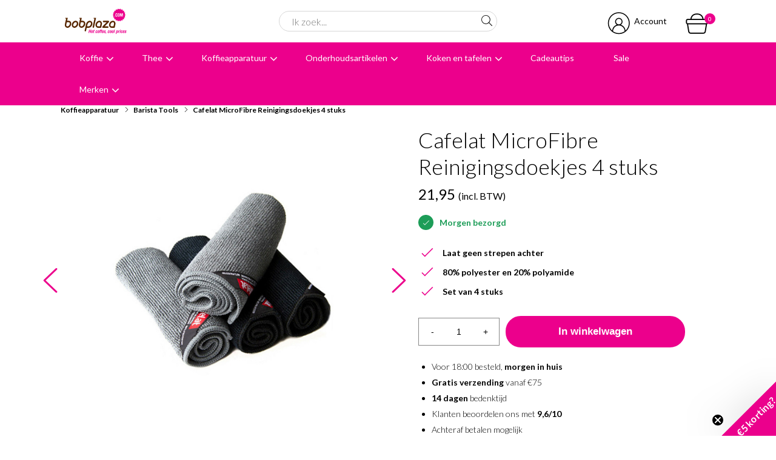

--- FILE ---
content_type: text/html; charset=utf-8
request_url: https://www.bobplaza.com/koffieapparatuur/cafelat/cafelat-microfibre-reinigingsdoekjes-4-stuks/
body_size: 91334
content:


<!DOCTYPE html>
<html>
<head>
    <meta name="google-site-verification" content="RHKtRUjMX7T0Wy93Vv7sJdNRsVyBR2dEMIFU7hSWPkw" />

    <!-- Google Tag Manager -->
    <script>
        (function (w, d, s, l, i) {
            w[l] = w[l] || []; w[l].push({
                'gtm.start':
                    new Date().getTime(), event: 'gtm.js'
            }); var f = d.getElementsByTagName(s)[0],
                j = d.createElement(s), dl = l != 'dataLayer' ? '&l=' + l : ''; j.async = true; j.src =
                    'https://www.googletagmanager.com/gtm.js?id=' + i + dl; f.parentNode.insertBefore(j, f);
        })(window, document, 'script', 'dataLayer', 'GTM-PZ33KXB');
    </script>
    <!-- End Google Tag Manager -->

    <!-- Server Side Tracking by Taggrs.io -->
    <script>
        (function (w, d, s, l, i) {
            w[l] = w[l] || [];
            w[l].push({
                'gtm.start': new Date().getTime(),
                event: 'gtm.js'
            });

            var f = d.getElementsByTagName(s)[0],
                j = d.createElement(s),
                dl = l !== 'dataLayer' ? '&l=' + l : '';

            j.async = true;
            j.src = 'https://sst.bobplaza.com/ckpqxdnkws.js?tg=' + i + dl;
            f.parentNode.insertBefore(j, f);
        })(window, document, 'script', 'dataLayer', 'PZ33KXB');
    </script>
    <!-- End Server Side Tracking by Taggrs.io -->

    <!-- Klaviyo --> 
    <script type="text/plain" data-consentid="klaviyo" src='https://static.klaviyo.com/onsite/js/klaviyo.js?company_id=Rmg9PD'></script>

    <!--''''''''''''''''''''''''''''''''''''''''''''''''''''''''''''''''''//-->
    <!--                                                                  //-->
    <!--  This site has been developed by:                                //-->
    <!--  The Cre8ion.Lab - The Creative Communication Company            //-->
    <!--                    Copyright 2026 - All rights reserved          //-->
    <!--  www.cre8ion.com                                                 //-->
    <!--  info@cre8ion.com                                                //-->
    <!--                                                                  //-->
    <!--''''''''''''''''''''''''''''''''''''''''''''''''''''''''''''''''''//-->
    <title>Cafelat Microfibre Reinigingsdoekjes 4 stuks | Bobplaza</title>
    <meta name="description" content="De Cafelat MicroFibre Reinigingsdoekjes zijn ontwikkeld om je werkblad en espressomachine grondig te reinigen."/>
    <meta name="keywords" content="Cafelat MicroFibre Reinigingsdoekjes 4 stuks"/>
    <meta property="og:title" content="Cafelat Microfibre Reinigingsdoekjes 4 stuks | Bobplaza"/>
    <meta property="og:type" content="article"/>
    <meta property="og:url" content=""/>
    <meta property="og:description" content="De Cafelat MicroFibre Reinigingsdoekjes zijn ontwikkeld om je werkblad en espressomachine grondig te reinigen."/>

    <meta http-equiv="Content-Type" content="text/html; charset=utf-8" />
    <meta name="viewport" content="width=device-width, initial-scale=1, user-scalable=yes, minimum-scale=0, maximum-scale=2" />
    <meta name="apple-mobile-web-app-capable" content="yes" />
    <meta name="apple-mobile-web-app-status-bar-style" content="default" />
    <meta http-equiv="X-UA-Compatible" content="IE=edge" />
    <meta name="p:domain_verify" content="ec6dfaf2d33f8eaf9cc94d533e897d15" />
    
    <meta name="author" content="Bobplaza | Online koffiebonen kopen | Haarlem, https://www.bobplaza.com" />
    

    

    <link href="https://fonts.googleapis.com/css2?family=Lato:ital,wght@0,300;0,400;0,700;1,300;1,400;1,700&display=swap" rel="stylesheet">
    <link rel="stylesheet" href="https://cdnjs.cloudflare.com/ajax/libs/font-awesome/4.7.0/css/font-awesome.min.css" />
    <link rel="stylesheet" href="/Fonts/Bobplaza/styles.css" />

    <link rel="stylesheet" href="/styles/style.css?v=724966ea46a890f37975e014a2b7bfa80e0fac64" />
    <link rel="apple-touch-icon" sizes="180x180" href="/Icons/apple-touch-icon.png?v=gAeXL4ae77">
    <link rel="icon" type="image/png" sizes="32x32" href="/Icons/favicon-32x32.png?v=gAeXL4ae77">
    <link rel="icon" type="image/png" sizes="16x16" href="/Icons/favicon-16x16.png?v=gAeXL4ae77">
    <link rel="manifest" href="/Icons/site.webmanifest?v=gAeXL4ae77">
    <link rel="mask-icon" href="/Icons/safari-pinned-tab.svg?v=gAeXL4ae77" color="#ec008c">
    <link rel="shortcut icon" href="/Icons/favicon.ico?v=gAeXL4ae77">
    <meta name="msapplication-TileColor" content="#ec008c">
    <meta name="msapplication-config" content="/Icons/browserconfig.xml?v=gAeXL4ae77">
    <meta name="theme-color" content="#ec008c">
    <link rel="canonical" href="https://www.bobplaza.com/koffieapparatuur/cafelat/cafelat-microfibre-reinigingsdoekjes-4-stuks/" />

    <script type="text/javascript" src="/Plugins/Modernizr/modernizr-2.7.1.js"></script>
    <!--[if lte IE 8]><script type="text/javascript" src="/Scripts/jquery-1.12.4.min.js"></script><![endif]-->
    <!--[if gt IE 8]><!-->
    <script type="text/javascript" src="/Scripts/jquery-3.5.1.min.js"></script>
    <!--<![endif]-->
    <script>
        (function (i, s, o, g, r, a, m) {
            i['GoogleAnalyticsObject'] = r; i[r] = i[r] || function () {
                (i[r].q = i[r].q || []).push(arguments)
            }, i[r].l = 1 * new Date(); a = s.createElement(o),
                m = s.getElementsByTagName(o)[0]; a.async = 1; a.src = g; m.parentNode.insertBefore(a, m)
        })(window, document, 'script', '//www.google-analytics.com/analytics.js', 'ga');
        ga('create', 'UA-35844048-1', 'auto');
        ga('set', 'anonymizeIp', true);
        ga('send', 'pageview');
    </script>
    <!-- Hotjar Tracking Code for www.bobplaza.com -->
    <script type="text/plain" data-consentid="hotjar">
        (function (h, o, t, j, a, r) {
            h.hj = h.hj || function () { (h.hj.q = h.hj.q || []).push(arguments) };
            h._hjSettings = { hjid: 477239, hjsv: 5 };
            a = o.getElementsByTagName('head')[0];
            r = o.createElement('script'); r.async = 1;
            r.src = t + h._hjSettings.hjid + j + h._hjSettings.hjsv;
            a.appendChild(r);
        })(window, document, '//static.hotjar.com/c/hotjar-', '.js?sv=');
    </script>
    <!-- Pinterest Pixel Base Code -->
    <script type="text/plain" data-consentid="pinterest">
        !function (e) {
            if (!window.pintrk) {
                window.pintrk = function () {
                    window.pintrk.queue.push(
                        Array.prototype.slice.call(arguments))
                }; var
                    n = window.pintrk; n.queue = [], n.version = "3.0"; var
                        t = document.createElement("script"); t.async = !0, t.src = e; var
                            r = document.getElementsByTagName("script")[0]; r.parentNode.insertBefore(t, r)
            }
        }("https://s.pinimg.com/ct/core.js");
        pintrk('load', '2614328695750');
        pintrk('page');
    </script>
    <!-- End Pinterest Pixel Base Code -->
</head>
<body class="">
    <!-- Google Tag Manager (noscript) -->
    <noscript>
        <iframe src="https://www.googletagmanager.com/ns.html?id=GTM-PZ33KXB" height="0" width="0" style="display: none; visibility: hidden"></iframe>
    </noscript>
    <!-- End Google Tag Manager (noscript) -->
    
    <!-- Server Side Tracking by Taggrs.io (noscript) -->
    <noscript>
        <iframe src="https://sst.bobplaza.com/ckpqxdnkws.html?tg=PZ33KXB" height="0" width="0" style="display:none;visibility:hidden">
        </iframe>
    </noscript>
    <!-- End Server Side Tracking by Taggrs.io (noscript) -->

    <script async type="text/javascript"src="//static.klaviyo.com/onsite/js/Rmg9PD/klaviyo.js" ></script>

    <div id="content">

        <header id="header-navbar">
            <section class="headerMiddleBar">
                <div class="container">
                    <div class="flex">

                        <div class="mobileNav">
                            <div class="lines">
                                <span></span>
                                <span></span>
                                <span></span>
                            </div>
                        </div>

                        <div class="col-4 logo">
                            <a id="logo" href="/"></a>
                        </div>

                        <div class="col-4 header-search-wrapper">
                            <form action="/zoekresultaten/" method="get">
                                <input id="search-input" class="col-12" type="search" name="q" autocomplete="off" value="" placeholder="Ik zoek..." />
                                <button id="search-submit" type="submit"><i class="icon icon-search"></i></button>
                            </form>
                        </div>

                        <div class="col-4 account-shop">
                            
                            <a href="https://www.bobplaza.com/account/inloggen/" class="account"><i class="icon icon-profiel"></i><span>Account</span></a>
                            
                            <a href="/winkelwagen/" class="go-to-cart cart">
                                <span class="badge" id="cartQuantity">0</span>
                                <i class="icon icon-winkelmand"></i>
                            </a>
                            <script>
                                var goToCart = document.querySelectorAll(".go-to-cart")[0];

                                goToCart.addEventListener("click", () => {
                                    dataLayer.push({ ecommerce: null });
                                    dataLayer.push({
                                        event: "view_cart",
                                        ecommerce: {
                                            currency: "EUR",
                                            items: [
                                                {
                                                    affiliation: "Bobplaza",
                                                    index: 0,
                                                }
                                            ]
                                        }
                                    })
                                });
                            </script>
                        </div>
                    </div>
                </div>
            </section>


            <section class="headerBottomBar">
                <div class="container row">
                    <ul class="main-nav">
                        
                        <li class="has-childs multi-col">
                            <a href="https://www.bobplaza.com/koffie/">Koffie</a>
                            

                            <div class="dropdown">
                                <div class="container clear clearfix">
                                    <div class="inside clear clearfix">
                                        <div class="col col-1-4 tablet-col-12 tablet-no-padding no-p">
                                            <h4>Categorieën</h4>

                                            <ul>
                                                
                                                <li><a href="https://www.bobplaza.com/koffie/koffiebonen/">Koffiebonen</a></li>
                                                
                                                <li><a href="https://www.bobplaza.com/koffie/proefpakket-koffiebonen/">Proefpakket Koffiebonen</a></li>
                                                
                                                <li><a href="https://www.bobplaza.com/koffie/specialty-coffee/">Specialty Coffee</a></li>
                                                
                                                <li><a href="https://www.bobplaza.com/koffie/gemalen-koffie/">Gemalen koffie</a></li>
                                                
                                            </ul>
                                        </div>
                                        <div class="col col-1-4 tablet-col-12 tablet-no-padding no-p">
                                            <h4></h4>

                                            <ul>
                                                
                                                <li><a href="https://www.bobplaza.com/koffie/ese-servings/">ESE Servings</a></li>
                                                
                                                <li><a href="https://www.bobplaza.com/koffie/nespresso-compatible/">Nespresso Compatible</a></li>
                                                
                                                <li><a href="https://www.bobplaza.com/koffie/koffiesiroop/">Koffiesiroop</a></li>
                                                
                                                <li><a class="arrow-link hide-on-mobile" href="/koffie/">Alle koffie</a></li>
                                                
                                            </ul>
                                        </div>
                                        <div class="col col-1-4 tablet-col-12 tablet-no-padding no-p">
                                            <h4>illy koffie</h4>

                                            <ul>
                                                
                                                <li><a href="https://www.bobplaza.com/koffie/illy-koffiebonen/">illy koffiebonen</a></li>
                                                
                                                <li><a href="https://www.bobplaza.com/koffie/illy-capsules-iperespresso/">illy Capsules Iperespresso</a></li>
                                                
                                                <li><a href="https://www.bobplaza.com/koffie/illy-filter-capsules/">illy Filter Capsules</a></li>
                                                
                                                <li><a class="arrow-link hide-on-mobile" href="/merken/illy/">Alles van illy</a></li>
                                                

                                                <li><a class="arrow-link show-mobile" href="https://www.bobplaza.com/koffie/">Alle Koffie</a></li>
                                            </ul>
                                        </div>
                                        <div class="col col-1-4 no-tablet no-p img-col">
                                            <img src="https://www.bobplaza.com/cache/_137390/-500-500.jpg" />
                                        </div>
                                    </div>
                                </div>
                            </div>
                            
                        </li>
                        
                        <li class="has-childs multi-col">
                            <a href="https://www.bobplaza.com/thee/">Thee</a>
                            

                            <div class="dropdown">
                                <div class="container clear clearfix">
                                    <div class="inside clear clearfix">
                                        <div class="col col-1-4 tablet-col-12 tablet-no-padding no-p">
                                            <h4>Categorieën</h4>

                                            <ul>
                                                
                                                <li><a href="https://www.bobplaza.com/thee/losse-thee/">Losse Thee</a></li>
                                                
                                                <li><a href="https://www.bobplaza.com/thee/verpakte-thee/">Verpakte Thee</a></li>
                                                
                                                <li><a href="https://www.bobplaza.com/thee/theeglazen/">Theeglazen</a></li>
                                                
                                                <li><a href="https://www.bobplaza.com/thee/theepotten/">Theepotten</a></li>
                                                
                                            </ul>
                                        </div>
                                        <div class="col col-1-4 tablet-col-12 tablet-no-padding no-p">
                                            <h4></h4>

                                            <ul>
                                                
                                                <li><a href="https://www.bobplaza.com/thee/theedozen/">Theedozen</a></li>
                                                
                                                <li><a href="https://www.bobplaza.com/thee/waterkokers/">Waterkokers</a></li>
                                                
                                                <li><a href="https://www.bobplaza.com/thee/thee-bereiding/">Thee bereiding</a></li>
                                                
                                                <li><a class="arrow-link hide-on-mobile" href="/thee/">Alles in thee</a></li>
                                                
                                            </ul>
                                        </div>
                                        <div class="col col-1-4 tablet-col-12 tablet-no-padding no-p">
                                            <h4>Theesoorten</h4>

                                            <ul>
                                                
                                                <li><a href="https://www.bobplaza.com/thee/zwarte-thee/">Zwarte Thee</a></li>
                                                
                                                <li><a href="https://www.bobplaza.com/thee/rooibos-thee/">Rooibos Thee</a></li>
                                                
                                                <li><a href="https://www.bobplaza.com/thee/groene-en-witte-thee/">Groene en Witte thee</a></li>
                                                
                                                <li><a href="https://www.bobplaza.com/thee/kruiden-en-vruchten-thee/">Kruiden en Vruchten thee</a></li>
                                                
                                                <li><a class="arrow-link hide-on-mobile" href="/thee/losse-thee/">Alle thee</a></li>
                                                

                                                <li><a class="arrow-link show-mobile" href="https://www.bobplaza.com/thee/">Alle Thee</a></li>
                                            </ul>
                                        </div>
                                        <div class="col col-1-4 no-tablet no-p img-col">
                                            <img src="https://www.bobplaza.com/cache/_137388/-500-500.jpg" />
                                        </div>
                                    </div>
                                </div>
                            </div>
                            
                        </li>
                        
                        <li class="has-childs multi-col">
                            <a href="https://www.bobplaza.com/koffieapparatuur/">Koffieapparatuur</a>
                            

                            <div class="dropdown">
                                <div class="container clear clearfix">
                                    <div class="inside clear clearfix">
                                        <div class="col col-1-4 tablet-col-12 tablet-no-padding no-p">
                                            <h4>Categorieën</h4>

                                            <ul>
                                                
                                                <li><a href="https://www.bobplaza.com/koffieapparatuur/espressomachines/">Espressomachines</a></li>
                                                
                                                <li><a href="https://www.bobplaza.com/koffieapparatuur/koffiemachines/">Koffiemachines</a></li>
                                                
                                                <li><a href="https://www.bobplaza.com/koffieapparatuur/koffiezetapparaten/">Koffiezetapparaten</a></li>
                                                
                                                <li><a href="https://www.bobplaza.com/koffieapparatuur/capsulemachines/">Capsulemachines</a></li>
                                                
                                                <li><a href="https://www.bobplaza.com/koffieapparatuur/handmatige-espressomakers/">Handmatige Espressomakers</a></li>
                                                
                                                <li><a href="https://www.bobplaza.com/koffieapparatuur/bonenmalers/">Bonenmalers</a></li>
                                                
                                            </ul>
                                        </div>
                                        <div class="col col-1-4 tablet-col-12 tablet-no-padding no-p">
                                            <h4></h4>

                                            <ul>
                                                
                                                <li><a href="https://www.bobplaza.com/koffieapparatuur/melkopschuimers/">Melkopschuimers</a></li>
                                                
                                                <li><a href="https://www.bobplaza.com/koffieapparatuur/cafetieres/">Cafetieres</a></li>
                                                
                                                <li><a href="https://www.bobplaza.com/koffieapparatuur/percolators/">Percolators</a></li>
                                                
                                                <li><a href="https://www.bobplaza.com/koffieapparatuur/slow-coffee/">Slow Coffee</a></li>
                                                
                                                <li><a href="https://www.bobplaza.com/koffieapparatuur/koffiefilters/">Koffiefilters</a></li>
                                                
                                                <li><a class="arrow-link hide-on-mobile" href="/koffieapparatuur/">Alle koffieapparatuur</a></li>
                                                
                                            </ul>
                                        </div>
                                        <div class="col col-1-4 tablet-col-12 tablet-no-padding no-p">
                                            <h4>Barista accessoires</h4>

                                            <ul>
                                                
                                                <li><a href="https://www.bobplaza.com/koffieapparatuur/barista-tools/">Barista Tools</a></li>
                                                
                                                <li><a href="https://www.bobplaza.com/koffieapparatuur/tampers/">Tampers</a></li>
                                                
                                                <li><a href="https://www.bobplaza.com/koffieapparatuur/melkkannen/">Melkkannen</a></li>
                                                
                                                <li><a href="https://www.bobplaza.com/koffieapparatuur/uitklopbakken/">Uitklopbakken</a></li>
                                                
                                                <li><a href="https://www.bobplaza.com/koffieapparatuur/koffie-accessoires/">Koffie accessoires</a></li>
                                                
                                                <li><a class="arrow-link hide-on-mobile" href="/koffieapparatuur/barista-tools/">alle barista accessoires</a></li>
                                                

                                                <li><a class="arrow-link show-mobile" href="https://www.bobplaza.com/koffieapparatuur/">Alle Koffieapparatuur</a></li>
                                            </ul>
                                        </div>
                                        <div class="col col-1-4 no-tablet no-p img-col">
                                            <img src="https://www.bobplaza.com/cache/_137375/-500-500.jpg" />
                                        </div>
                                    </div>
                                </div>
                            </div>
                            
                        </li>
                        
                        <li class="has-childs multi-col">
                            <a href="https://www.bobplaza.com/onderhoudsartikelen/">Onderhoudsartikelen</a>
                            

                            <div class="dropdown">
                                <div class="container clear clearfix">
                                    <div class="inside clear clearfix">
                                        <div class="col col-1-4 tablet-col-12 tablet-no-padding no-p">
                                            <h4>Categorieën</h4>

                                            <ul>
                                                
                                                <li><a href="https://www.bobplaza.com/onderhoudsartikelen/waterfilters/">Waterfilters</a></li>
                                                
                                                <li><a href="https://www.bobplaza.com/onderhoudsartikelen/ontkalken/">Ontkalken</a></li>
                                                
                                                <li><a href="https://www.bobplaza.com/onderhoudsartikelen/reinigen/">Reinigen</a></li>
                                                
                                            </ul>
                                        </div>
                                        <div class="col col-1-4 tablet-col-12 tablet-no-padding no-p">
                                            <h4></h4>

                                            <ul>
                                                
                                                <li><a href="https://www.bobplaza.com/onderhoudsartikelen/melksysteemreiniger/">Melksysteemreiniger</a></li>
                                                
                                                <li><a href="https://www.bobplaza.com/onderhoudsartikelen/accessoires/">Accessoires</a></li>
                                                
                                                <li><a class="arrow-link hide-on-mobile" href="/onderhoudsartikelen/">Alle onderhoudsartikelen</a></li>
                                                
                                            </ul>
                                        </div>
                                        <div class="col col-1-4 tablet-col-12 tablet-no-padding no-p">
                                            <h4></h4>

                                            <ul>
                                                

                                                <li><a class="arrow-link show-mobile" href="https://www.bobplaza.com/onderhoudsartikelen/">Alle Onderhoudsartikelen</a></li>
                                            </ul>
                                        </div>
                                        <div class="col col-1-4 no-tablet no-p img-col">
                                            <img src="https://www.bobplaza.com/cache/_109571/-500-500.png" />
                                        </div>
                                    </div>
                                </div>
                            </div>
                            
                        </li>
                        
                        <li class="has-childs multi-col">
                            <a href="https://www.bobplaza.com/koken-en-tafelen/">Koken en tafelen</a>
                            

                            <div class="dropdown">
                                <div class="container clear clearfix">
                                    <div class="inside clear clearfix">
                                        <div class="col col-1-4 tablet-col-12 tablet-no-padding no-p">
                                            <h4>Categorieën</h4>

                                            <ul>
                                                
                                                <li><a href="https://www.bobplaza.com/koken-en-tafelen/espresso-kopjes/">Espresso kopjes</a></li>
                                                
                                                <li><a href="https://www.bobplaza.com/koken-en-tafelen/koffie-kopjes/">Koffie kopjes</a></li>
                                                
                                                <li><a href="https://www.bobplaza.com/koken-en-tafelen/cappuccino-kopjes/">Cappuccino kopjes</a></li>
                                                
                                                <li><a href="https://www.bobplaza.com/koken-en-tafelen/dubbelwandige-glazen/">Dubbelwandige glazen</a></li>
                                                
                                            </ul>
                                        </div>
                                        <div class="col col-1-4 tablet-col-12 tablet-no-padding no-p">
                                            <h4></h4>

                                            <ul>
                                                
                                                <li><a href="https://www.bobplaza.com/koken-en-tafelen/drinkflessen/">Drinkflessen</a></li>
                                                
                                                <li><a href="https://www.bobplaza.com/koken-en-tafelen/reisbekers/">Reisbekers</a></li>
                                                
                                                <li><a href="https://www.bobplaza.com/koken-en-tafelen/thermoskannen/">Thermoskannen</a></li>
                                                
                                                <li><a href="https://www.bobplaza.com/koken-en-tafelen/theepotten-en-waterkokers/">Theepotten en waterkokers</a></li>
                                                
                                            </ul>
                                        </div>
                                        <div class="col col-1-4 tablet-col-12 tablet-no-padding no-p">
                                            <h4></h4>

                                            <ul>
                                                
                                                <li><a href="https://www.bobplaza.com/koken-en-tafelen/voorraadpotten/">Voorraadpotten</a></li>
                                                
                                                <li><a href="https://www.bobplaza.com/koken-en-tafelen/hot-drinks/">Hot Drinks</a></li>
                                                
                                                <li><a href="https://www.bobplaza.com/koken-en-tafelen/keuken-accessoires/">Keuken accessoires</a></li>
                                                
                                                <li><a class="arrow-link hide-on-mobile" href="/koken-en-tafelen/">Alles in koken en tafelen</a></li>
                                                

                                                <li><a class="arrow-link show-mobile" href="https://www.bobplaza.com/koken-en-tafelen/">Alle Koken en tafelen</a></li>
                                            </ul>
                                        </div>
                                        <div class="col col-1-4 no-tablet no-p img-col">
                                            <img src="https://www.bobplaza.com/cache/_137389/-500-500.jpg" />
                                        </div>
                                    </div>
                                </div>
                            </div>
                            
                        </li>
                        
                        <li class=" ">
                            <a href="https://www.bobplaza.com/cadeautips/">Cadeautips</a>
                            
                        </li>
                        
                        <li><a href="/sale/">Sale</a></li>
                        

                        <li class="has-childs">
                            <a href="/merken/">Merken</a>
                            <div class="dropdown">
                                <div class="container clear clearfix">
                                    <div class="inside clear clearfix">
                                        <div class="col col-1-4 tablet-col-12 tablet-no-padding no-p">
                                            <h4>Populaire merken</h4>

                                            <ul>
                                                
                                                <li><a href="/merken/illy/">illy</a></li>
                                                
                                                <li><a href="/merken/geels/">Geels</a></li>
                                                
                                                <li><a href="/merken/sage/">Sage</a></li>
                                                
                                                <li><a href="/merken/smeg/">Smeg</a></li>
                                                
                                                <li><a href="/merken/ecm/">ECM</a></li>
                                                
                                                <li><a href="/merken/baratza/">Baratza</a></li>
                                                
                                            </ul>
                                        </div>
                                        <div class="col col-1-4 tablet-col-12 tablet-no-padding no-p">
                                            <h4>Alle merken</h4>

                                            <ul>
                                                
                                                <li><a href="/merken/acaia/">Acaia</a></li>
                                                
                                                <li><a href="/merken/aeropress/">AeroPress</a></li>
                                                
                                                <li><a href="/merken/alessi/">Alessi</a></li>
                                                
                                                <li><a href="/merken/bialetti/">Bialetti</a></li>
                                                
                                                <li><a href="/merken/bobplaza/">Bobplaza</a></li>
                                                
                                                <li><a href="/merken/baratza/">Baratza</a></li>
                                                
                                            </ul>
                                        </div>
                                        <div class="col col-1-4 tablet-col-12 tablet-no-padding no-p">
                                            <h4></h4>

                                            <ul>
                                                
                                                <li><a href="/merken/bocca-coffee/">Bocca Coffee</a></li>
                                                
                                                <li><a href="/merken/brita/">Brita</a></li>
                                                
                                                <li><a href="/merken/chemex/">Chemex</a></li>
                                                
                                                <li><a href="/merken/comandante/">Comandante</a></li>
                                                
                                                <li><a href="/merken/dopper/">Dopper</a></li>
                                                
                                                <li><a href="/merken/ecm/">ECM</a></li>
                                                
                                            </ul>
                                        </div>
                                        <div class="col col-1-4 tablet-col-12 tablet-no-padding no-p">
                                            <h4></h4>

                                            <ul>
                                                
                                                <li><a href="/merken/eureka/">Eureka</a></li>
                                                
                                                <li><a href="/merken/fellow/">Fellow</a></li>
                                                
                                                <li><a href="/merken/flair-espresso/">Flair Espresso</a></li>
                                                
                                                <li><a href="/merken/giraffe-coffee/">Giraffe Coffee</a></li>
                                                
                                                <li><a href="/merken/jura-origineel/">Jura origineel</a></li>
                                                
                                                <li><a class="arrow-link" href="/merken/">Alle merken</a></li>
                                                
                                            </ul>
                                        </div>
                                    </div>
                                </div>
                            </div>
                        </li>
                        
                    </ul>
                </div>
            </section>
        </header>

        <section class="headerTopBar">
            <i class="icon icon-arrow-down uspsTrigger"></i>
            <div class="container">
                <ul>
                    <li class="rating">
                        <a href="https://www.kiyoh.com/reviews/1045029/bobplaza_coffee-solutions" title="Bekijk de beoordelingen op Kiyoh.nl" target="_blank">
                            <ul class="stars">
                                <li class="number">9,6</li>
                                <li><i class="fa fa-star"></i></li>
                                <li><i class="fa fa-star"></i></li>
                                <li><i class="fa fa-star"></i></li>
                                <li><i class="fa fa-star"></i></li>
                                <li><i class="fa fa-star-half-o"></i></li>
                                <li><span class="reviews">5977 beoordelingen</span></li>
                            </ul>
                            <script type="application/ld+json">
                                    {
                                       "@context":"https://schema.org",
                                       "@type":"Organization",
                                       "name":"Bobplaza.com",
                                       "url":"https://www.bobplaza.com",
                                       "address":{
                                          "@type":"PostalAddress",
                                          "streetAddress":"A. Hofmanweg 42",
                                          "addressLocality":"Haarlem",
                                          "postalCode":"2031BL",
                                          "addressCountry":"The Netherlands"
                                       },
                                       "aggregateRating":{
                                          "@type":"aggregateRating",
                                          "ratingValue":"9.60",
                                          "reviewCount":"5977",
                                          "bestRating":"10",
                                          "worstRating":"1"
                                       },
                                       "ContactPoint":{
                                          "@type":"ContactPoint",
                                          "telephone":"+31235282218",
                                          "contactType":"customer service"
                                       }
                                    }
                            </script>
                        </a>
                    </li>
                    <li class="bezorging"><i class="icon icon-bezorging"></i>Avondbezorging</li>
                    <li class="advies"><i class="icon icon-advies"></i>Advies in onze  winkel</li>
                </ul>
            </div>
        </section>

        <section class="crumbpath">
            <div class="container">
                <div class="row">
                    

    
<ul>
    
    <li>
        <a href="https://www.bobplaza.com/koffieapparatuur/">Koffieapparatuur</a>
        <i class="icon icon-arrow-right"></i>
    </li>
    
    <li>
        <a href="https://www.bobplaza.com/koffieapparatuur/barista-tools/">Barista Tools</a>
        <i class="icon icon-arrow-right"></i>
    </li>
    
    <li>
        <a href="https://www.bobplaza.com/koffieapparatuur/cafelat/cafelat-microfibre-reinigingsdoekjes-4-stuks/">Cafelat MicroFibre Reinigingsdoekjes 4 stuks</a>
        
    </li>
    
</ul>
<script type="application/ld+json">
        {
            "@context": "http://schema.org",
            "@type": "BreadcrumbList",
            "itemListElement": [
                {
                    "@type": "ListItem",
                    "position": 1,
                    "item": {
                        "@id": "https://www.bobplaza.com/",
                        "name": "Home"
                    }
                },
                
                {
                    "@type": "ListItem",
                    "position": 2,
                    "item": {
                        "@id": "https://www.bobplaza.com/koffieapparatuur/",
                        "name": "Koffieapparatuur"
                    }
                }
                ,
                {
                    "@type": "ListItem",
                    "position": 3,
                    "item": {
                        "@id": "https://www.bobplaza.com/koffieapparatuur/barista-tools/",
                        "name": "Barista Tools"
                    }
                }
                ,
                {
                    "@type": "ListItem",
                    "position": 4,
                    "item": {
                        "@id": "https://www.bobplaza.com/koffieapparatuur/cafelat/cafelat-microfibre-reinigingsdoekjes-4-stuks/",
                        "name": "Cafelat MicroFibre Reinigingsdoekjes 4 stuks"
                    }
                }
                
            ]
        }
</script>


                </div>
            </div>
        </section>

        <div class=" main">
            
    <div class="container">
        <div class="row">
            <div class="product-detail-container clear">

                <div class="col col-6 mobile-full no-gutter">
                    <div class="product-detail-images">
                        <div id="large-image">
                            
                            <div class="product-slider">
                                
                                <div>
                                    <img src="https://www.bobplaza.com/cache/cafelat-microfibre-reinigingsdoekjes-4-stuks-1_61138/cafelat-microfibre-reinigingsdoekjes-4-stuks-1-800-600.jpg" alt="Cafelat MicroFibre Reinigingsdoekjes 4 stuks" />
                                </div>
                                
                                <div>
                                    <img src="https://www.bobplaza.com/cache/cafelat-microfibre-reinigingsdoekjes-4-stuks-2_61136/cafelat-microfibre-reinigingsdoekjes-4-stuks-2-800-600.jpg" alt="Cafelat MicroFibre Reinigingsdoekjes 4 stuks" />
                                </div>
                                
                                <div>
                                    <img src="https://www.bobplaza.com/cache/cafelat-microfibre-reinigingsdoekjes-4-stuks-3_61137/cafelat-microfibre-reinigingsdoekjes-4-stuks-3-800-600.jpg" alt="Cafelat MicroFibre Reinigingsdoekjes 4 stuks" />
                                </div>
                                
                            </div>
                        </div>
                        
                        <div class="small-images slider-nav">
                            
                            <div class="img-slide">
                                <img src="https://www.bobplaza.com/cache/cafelat-microfibre-reinigingsdoekjes-4-stuks-1_61138/cafelat-microfibre-reinigingsdoekjes-4-stuks-1-800-600-500-500.jpg" alt="Cafelat MicroFibre Reinigingsdoekjes 4 stuks" />
                            </div>
                            
                            <div class="img-slide">
                                <img src="https://www.bobplaza.com/cache/cafelat-microfibre-reinigingsdoekjes-4-stuks-2_61136/cafelat-microfibre-reinigingsdoekjes-4-stuks-2-800-600-500-500.jpg" alt="Cafelat MicroFibre Reinigingsdoekjes 4 stuks" />
                            </div>
                            
                            <div class="img-slide">
                                <img src="https://www.bobplaza.com/cache/cafelat-microfibre-reinigingsdoekjes-4-stuks-3_61137/cafelat-microfibre-reinigingsdoekjes-4-stuks-3-800-600-500-500.jpg" alt="Cafelat MicroFibre Reinigingsdoekjes 4 stuks" />
                            </div>
                            
                        </div>
                        
                    </div>
                </div>

                <div class="col col-6 mobile-full no-gutter">
                    <div class="product-info">
                        <h1 class="title">Cafelat MicroFibre Reinigingsdoekjes 4 stuks</h1>
                        <span class="subtitle"> </span>

                        
                        <form action="/mvc/shoppingcart/add/" method="post" class="addToCartForm"
                            data-product-name="Cafelat MicroFibre Reinigingsdoekjes 4 stuks"
                            data-product-id="31462"
                            data-product-price="21.95"
                            data-product-first-category="Koffieapparatuur"
                            data-product-second-category="Barista Tools"
                            data-product-image-url="https://www.bobplaza.com/cache/cafelat-microfibre-reinigingsdoekjes-4-stuks-1_61138/cafelat-microfibre-reinigingsdoekjes-4-stuks-1-800-600-500-500.jpg"
                            data-product-quantity="1">
                            <input name="__RequestVerificationToken" type="hidden" value="ukwJ4Sjg0B6VD3u20HEDGih-pcr71UeddbB_dSKDh8b7-arUIuRxwf4crYnKkOQqD1lEpn41q6Gt5437kfowlZ5Gvudst2tCc7g-bOeQ-Sw1" />

                            <input type="hidden" name="masterId" value="53948" />
                            <input type="hidden" name="variantId" value="25193" />

                            <div class="clear">
                                <div class="product-pricing">
                                    <div class="equalheight1">
                                        
                                        <div class="shop-price">
                                            21,95 <small>(incl. BTW)</small>
                                        </div>
                                        
                                        <div class="delivery-notice">
                                            <p><i class="icon icon-advies"></i>Morgen bezorgd</p>
                                        </div>
                                        

                                        <div class="shop-short-description">
                                            
                                        </div>
                                        
                                        <div class="usps">
                                            <ol>
	<li>Laat geen strepen achter</li>
	<li>80% polyester en 20% polyamide&nbsp;</li>
	<li>Set van 4 stuks</li>
</ol>

                                        </div>
                                        

                                        <div class="shop-amount">
                                            <div class="flex-container">
                                                <div class="number-input-container">
                                                    <button type="button" class="decrement">-</button>
                                                    <input type="number" class="quantity" id="numberInput" name="quantity" value="1" min="1" max="100" />
                                                    <button type="button" class="increment">+</button>
                                                </div>
                                                <input type="submit" class="btn add-this-to-cart addtocart" data-product-link="53948" value="In winkelwagen" />
                                            </div>
                                        </div>
                                        <div class="shop-amount sticky">
                                            <div class="number-input-container">
                                                <button type="button" class="decrement">-</button>
                                                <input type="number" class="quantity" name="quantity-sticky" id="numberInputSticky" value="1" min="1" max="100" />
                                                <button type="button" class="increment">+</button>
                                            </div>
                                            <input type="submit" class="btn add-this-to-cart addtocart" data-product-link="53948" value="In winkelwagen" />
                                        </div>
                                        

                                        <div class="shop-proposition">
                                            <ul>
                                                <li>Voor 18:00 besteld, <strong>morgen in huis</strong></li>
                                                <li><strong>Gratis verzending</strong> vanaf €75</li>
                                                <li><strong>14 dagen</strong> bedenktijd</li>
                                                <li>Klanten beoordelen ons met <strong>9,6/10</strong></li>
                                                <li>Achteraf betalen mogelijk</li>
                                            </ul>
                                        </div>
                                    </div>
                                </div>
                            </div>
                        </form>

                        
                    </div>
                </div>
            </div>
        </div>
    </div>

    <!-- PRODUCT OMSCHRIJVING & SPECS -->
    <div class="row product-info-row">
        <div class="container">
            <div class="col col-12 no-p">
                <div class="col col-6 tablet-col-12 description">
                    <div class="flex-container show-hidden-content">
                        <h2>Omschrijving</h2>
                        <i class="icon icon-arrow-down no-desktop show-tablet show-arrow"></i>
                    </div>
                    <div class="product-text hide-on-mobile ">
                        <p><strong>Cafelat MicroFibre Reinigingsdoekjes 4 stuks</strong></p>

<p>Een opgeruimd werkblad en schone espressomachine zijn cruciaal voor het bereiden van een perfecte espresso. Speciaal hiervoor zijn de Cafelat MicroFibre Reinigingsdoekjes ontwikkeld. Gebruik een droog of licht-vochtig doekje om om je espressomachine weer te laten glimmen als nooit tevoren!</p>

<p>De doekjes zijn gemaakt van 80% polyester en 20% polyamide en laten hierdoor geen strepen achter. verder worden de doekjes per 4 stuks geleverd in 2 verschillende kleuren (zwart en grijs). De reden hiervoor is dat het voor ultieme hygiëne wordt aangeraden om voor zowel de koffieresten als het stoompijpje een apart doekje te gebruiken.</p>

<p>De doekjes kunnen tot maximaal 60ºC worden gewassen.</p>
                    </div>
                </div>
                <div class="col col-6 tablet-col-12 specs">
                    <div class="inside">
                        <div class="flex-container  show-hidden-content">
                            <h2>Specificaties</h2>
                            <i class="icon icon-arrow-down no-desktop show-tablet show-arrow"></i>
                        </div>
                        <div class="product-specs hide-on-mobile">
                            
                            <div class="row">
                                <div class="left">
                                    Merk:
                                </div>
                                <div class="right">
                                    Cafelat
                                </div>
                            </div>
                            
                            <div class="row">
                                <div class="left">
                                    Materiaal:
                                </div>
                                <div class="right">
                                    Polyester en polyamide
                                </div>
                            </div>
                            
                            <div class="row">
                                <div class="left">
                                     Afmetingen (lxb):
                                </div>
                                <div class="right">
                                    30 x 30 cm
                                </div>
                            </div>
                            
                            <div class="row">
                                <div class="left">
                                    Aantal:
                                </div>
                                <div class="right">
                                    4 stuks
                                </div>
                            </div>
                            
                            <div class="row">
                                <div class="left">
                                    Artikelnummer:
                                </div>
                                <div class="right">
                                    31462
                                </div>
                            </div>
                            
                            <div class="row">
                                <div class="left">
                                    EAN:
                                </div>
                                <div class="right">
                                    4897028570785
                                </div>
                            </div>
                            
                        </div>
                    </div>
                </div>
            </div>
        </div>
    </div>

    <section class="contentblock-productVideo">
        <div class="row">
            <div class="container">
                
            </div>
        </div>
    </section>


    
    <section class="contentblock-RelatedItemsDynamic">
        <div class="row">
            <div class="container">
                <div class="row-title">Andere klanten kochten ook:</div>
                <div class="product-overview">
                    

<div class="col col-4 tablet-col-6 mobile-col-1-2">
    <div class="product-container">
        <a href="https://www.bobplaza.com/koffieapparatuur/cafelat/cafelat-melkkan-m-0,5l/" class="abs-link"></a>
        
        <div class="product-image">
            
            <img src="https://www.bobplaza.com/cache/cafelat-melkkan-m-05l-1_18997/cafelat-melkkan-m-05l-1-0-0-500-500.jpg" alt="Cafelat Melkkan M 0,5L" width="500" height="500" />
        </div>
        
        <div class="product-description">
            <h3 class="title product-title">Cafelat Melkkan M 0,5L</h3>
            <div class="bottom">
                <div>
                    
                    <span class="sold-out">Tijdelijk uitverkocht</span>
                    
                </div>
            </div>
        </div>
    </div>
</div>

                    

<div class="col col-4 tablet-col-6 mobile-col-1-2">
    <div class="product-container">
        <a href="https://www.bobplaza.com/koffieapparatuur/cafelat/zetgroep-cafelat-reinigingsborstel-58mm/" class="abs-link"></a>
        
        <div class="product-image">
            
            <img src="https://www.bobplaza.com/cache/zetgroep-cafelat-reinigingsborstel-58mm-1_11220/zetgroep-cafelat-reinigingsborstel-58mm-1-0-0-500-500.jpg" alt="Zetgroep Cafelat Reinigingsborstel 58mm" width="500" height="500" />
        </div>
        
        <div class="product-description">
            <h3 class="title product-title">Zetgroep Cafelat Reinigingsborstel 58mm</h3>
            <div class="bottom">
                <div>
                    
                    <span class="subtitle">
                        Adviesprijs
                        24,90
                    </span>
                    

                    <span class="price">19,00</span>
                    
                    <form action="/mvc/shoppingcart/add/" method="post" class="addToCartForm"
                        data-product-name=""
                        data-product-id="3121"
                        data-product-price="19.00"
                        data-product-first-category="Koffieapparatuur"
                        data-product-second-category="Barista Tools"
                        data-product-image-url="https://www.bobplaza.com/cache/zetgroep-cafelat-reinigingsborstel-58mm-1_11220/zetgroep-cafelat-reinigingsborstel-58mm-1-0-0-500-500.jpg"
                        data-product-quantity="1">
                        <input name="__RequestVerificationToken" type="hidden" value="vHYY6rgXnWe5m2uDTqpO0VikSitvkVE31kQqwNY5fZcKME-LW21UtmoubV-mewp2v4No3y7Ap2a22Nv2bFm_lEFasKmSji5WpYMnaZ0qzrw1" />
                        <input type="hidden" name="quantity" value="1" />
                        <input type="hidden" name="masterId" value="6727" />
                        <input type="hidden" name="variantId" value="6727" />
                        <button type="submit" class="addtocart" title="Voeg toe aan winkelwagen"><i class="icon icon-winkelmand"></i></button>
                    </form>
                    
                </div>
            </div>
        </div>
    </div>
</div>

                    

<div class="col col-4 tablet-col-6 mobile-col-1-2">
    <div class="product-container">
        <a href="https://www.bobplaza.com/koffieapparatuur/cafelat/cafelat-tubbi-uitklopbak-zwart-groot/" class="abs-link"></a>
        
        <div class="product-image">
            
            <img src="https://www.bobplaza.com/cache/cafelat-tubbi-uitklopbak-zwart-groot-1_50144/cafelat-tubbi-uitklopbak-zwart-groot-1-0-0-500-500.jpg" alt="Cafelat Tubbi Uitklopbak Zwart Groot" width="500" height="500" />
        </div>
        
        <div class="product-description">
            <h3 class="title product-title">Cafelat Tubbi Uitklopbak Zwart Groot</h3>
            <div class="bottom">
                <div>
                    
                    <span class="subtitle">
                        Adviesprijs
                        46,95
                    </span>
                    

                    <span class="price">39,95</span>
                    
                    <form action="/mvc/shoppingcart/add/" method="post" class="addToCartForm"
                        data-product-name=""
                        data-product-id="3145"
                        data-product-price="39.95"
                        data-product-first-category="Koffieapparatuur"
                        data-product-second-category="Barista Tools"
                        data-product-image-url="https://www.bobplaza.com/cache/cafelat-tubbi-uitklopbak-zwart-groot-1_50144/cafelat-tubbi-uitklopbak-zwart-groot-1-0-0-500-500.jpg"
                        data-product-quantity="1">
                        <input name="__RequestVerificationToken" type="hidden" value="ObSkrnRHZZqisZkTtL-LB2Avu_6s626M-cDXufdq3vmqVr_KGZvY3y_LhlSdtA2w4Ui7wsoJqELcHWJKCulw-COfWjB4wfFIN34qh4ZVOug1" />
                        <input type="hidden" name="quantity" value="1" />
                        <input type="hidden" name="masterId" value="13896" />
                        <input type="hidden" name="variantId" value="11396" />
                        <button type="submit" class="addtocart" title="Voeg toe aan winkelwagen"><i class="icon icon-winkelmand"></i></button>
                    </form>
                    
                </div>
            </div>
        </div>
    </div>
</div>

                    
                    <div class="clear"></div>
                </div>
            </div>
        </div>
    </section>
    

    <section class="contentblock-Showroom">
        <div class="row">
            <div class="container">
                <div class="showroom-flex-container clearfix">
                    <div class="col col-6 tablet-col-12">
                        <h2>Onze showroom</h2>
                        <br />
                        <p>
                            Bezoek de Bobplaza showroom in Haarlem en probeer jouw nieuwe koffie- of espressomachine voordat je koopt. Ontvang persoonlijk advies, profiteer van showroomkorting en neem je aankoop direct mee. Gratis parkeren, geen afspraak nodig. De koffie staat klaar!
                        <br />
                            <br />
                            <a href="https://www.bobplaza.com/showroom-bobplaza/">Bezoek showroom</a>
                        </p>
                    </div>
                    <div class="col col-4 push-2 tablet-col-12 tablet-no-push">
                        <img src="/images/showroom_bobplaza.jpg" alt="Showroom Bobplaza" />
                    </div>
                </div>
            </div>
        </div>
    </section>

    
    <section class="contentblock-Kiyoh">
        <div class="row">
            <div class="container">
                <div class="col col-8 push-2 tablet-col-12 tablet-no-push">
                </div>
            </div>
        </div>
    </section>
    

    <section class="contentblock-Contact">
        <div class="row">
            <div class="container">
                <div class="col col-8 push-2 tablet-col-12 tablet-no-push">
                    <h2>Contact</h2>
                    <p>
                        Heb je een vraag of opmerking? Neem dan gerust contact met ons op! Je kunt een mail sturen naar info@bobplaza.com of op werkdagen van 09:00 - 17:00 uur bellen naar 023-5282218.
                    </p>
                </div>
            </div>
        </div>
    </section>

    

    <script type="application/ld+json">
    {
      "@context": "https://schema.org/",
      "@type": "Product",
      "name": "Cafelat MicroFibre Reinigingsdoekjes 4 stuks",
      "image": [
        "https://www.bobplaza.com/cache/cafelat-microfibre-reinigingsdoekjes-4-stuks-1_61138/cafelat-microfibre-reinigingsdoekjes-4-stuks-1-800-600-500-500.jpg","https://www.bobplaza.com/cache/cafelat-microfibre-reinigingsdoekjes-4-stuks-2_61136/cafelat-microfibre-reinigingsdoekjes-4-stuks-2-800-600-500-500.jpg","https://www.bobplaza.com/cache/cafelat-microfibre-reinigingsdoekjes-4-stuks-3_61137/cafelat-microfibre-reinigingsdoekjes-4-stuks-3-800-600-500-500.jpg"
       ],
      "description": "Cafelat MicroFibre Reinigingsdoekjes 4 stuksEen opgeruimd werkblad en schone espressomachine zijn cruciaal voor het bereiden van een perfecte espresso. Speciaal hiervoor zijn de Cafelat MicroFibre Reinigingsdoekjes ontwikkeld. Gebruik een droog of licht-vochtig doekje om om je espressomachine weer te laten glimmen als nooit tevoren!De doekjes zijn gemaakt van 80% polyester en 20% polyamide en laten hierdoor geen strepen achter. verder worden de doekjes per 4 stuks geleverd in 2 verschillende kleuren (zwart en grijs). De reden hiervoor is dat het voor ultieme hygiëne wordt aangeraden om voor zowel de koffieresten als het stoompijpje een apart doekje te gebruiken.De doekjes kunnen tot maximaal 60ºC worden gewassen.",
      "sku": "31462",
      "mpn": "4897028570785",
      "brand": {
        "@type": "Brand",
        "name": "Cafelat"
      },
      "offers": {
        "@type": "Offer",
        "url": "https://www.bobplaza.com/koffieapparatuur/cafelat/cafelat-microfibre-reinigingsdoekjes-4-stuks/",
        "priceCurrency": "EUR",
        
            "price": "21.95",
        
        "itemCondition": "https://schema.org/NewCondition",
        "availability": "https://schema.org/InStock"
      }
    }
    </script>

    
    <script>

        //VIEW_ITEM GTM & KLAVIYO VIEWED PRODUCT
        window.dataLayer = window.dataLayer || [];
        dataLayer.push({ ecommerce: null });
        dataLayer.push({
            "event": "view_item",
            "ecommerce": {
                currency: "EUR",
                value: "21.95",
                items: [
                    {
                        item_id: "31462",
                        item_name: "Cafelat MicroFibre Reinigingsdoekjes 4 stuks",
                        affiliation: "Bobplaza",
                        item_brand: "Cafelat",
                        item_category: "Koffieapparatuur",
                        item_category2: "Barista Tools",
                        item_variant: "",
                        price: "21.95",
                    }
                ]
            }
        });

        var product = {
            ProductName: "Cafelat MicroFibre Reinigingsdoekjes 4 stuks",
            ProductID: "31462",
            SKU: "31462",
            Categories: ["Koffieapparatuur", "Barista Tools"],
            ImageURL: "https://www.bobplaza.com/cache/cafelat-microfibre-reinigingsdoekjes-4-stuks-1_61138/cafelat-microfibre-reinigingsdoekjes-4-stuks-1-800-600-500-500.jpg",
            URL: window.location.href,
            Brand: "Cafelat",
            Price: "21.95",
        };

        const interval = setInterval(() => {
            if (window.klaviyo) {
                klaviyo.push(["track", "Viewed Product", product]);
                clearInterval(interval);
            }
        }, 1000);

        var addToCartHandlers = document.querySelectorAll(".addtocart");

        addToCartHandlers.forEach(function (handler) {
            handler.addEventListener("click", () => {
                dataLayer.push({ ecommerce: null });
                dataLayer.push({
                    event: "add_to_cart",
                    ecommerce: {
                        currency: "EUR",
                        items: [
                            {
                                item_id: "31462",
                                item_name: "Cafelat MicroFibre Reinigingsdoekjes 4 stuks",
                                affiliation: "Bobplaza",
                                item_brand: "Cafelat",
                                item_category: "Koffieapparatuur",
                                item_category2: "Barista Tools",
                                item_variant: "",
                                price: "21.95",
                            }
                        ]
                    }
                });
            });
        });
    </script>
    

    <script>
        let currentSlide = 0;
        let totalSlides = 0;
        let slidesPerView = 1;
        let marginRight = 15;

        function initializeSlider() {
            const sliderSection = document.createElement('section');
            sliderSection.id = 'review-slider';

            const sliderContainer = document.createElement('div');
            sliderContainer.classList.add('container', 'no-gutter');

            const titleContainer = document.createElement('div');
            titleContainer.classList.add('title-container');
            const title = document.createElement('h2');
            title.textContent = 'Bobplaza reviews';
            titleContainer.appendChild(title);

            const sliderRow = document.createElement('div');
            sliderRow.classList.add('row');

            const sliderCol = document.createElement('div');
            sliderCol.classList.add('col', 'col-12', 'mobile-full');

            const carouselWrapper = document.createElement('div');
            carouselWrapper.classList.add('carousel-wrapper');

            const prevButton = document.createElement('button');
            prevButton.classList.add('carousel-btn', 'prev');
            prevButton.textContent = '❮';
            prevButton.onclick = () => changeSlide(-1);

            const sliderCarousel = document.createElement('div');
            sliderCarousel.classList.add('carousel');

            const nextButton = document.createElement('button');
            nextButton.classList.add('carousel-btn', 'next');
            nextButton.textContent = '❯';
            nextButton.onclick = () => changeSlide(1);

            carouselWrapper.appendChild(prevButton);
            carouselWrapper.appendChild(sliderCarousel);
            carouselWrapper.appendChild(nextButton);
            sliderCol.appendChild(carouselWrapper);
            sliderRow.appendChild(sliderCol);
            sliderContainer.appendChild(titleContainer);
            sliderContainer.appendChild(sliderRow);
            sliderSection.appendChild(sliderContainer);

            const contentBlockBlog = document.querySelector('.contentblock-Kiyoh');
            if (contentBlockBlog) {
                contentBlockBlog.parentNode.insertBefore(sliderSection, contentBlockBlog);
            } else {
                document.body.insertBefore(sliderSection, document.body.firstChild);
            }

            updateSlidesPerView();
            window.addEventListener('resize', updateSlidesPerView);

            fetchKiyohReviews();
        }

        async function fetchKiyohReviews() {
            try {
                const response = await fetch('https://www.kiyoh.com/v1/review/feed.xml?hash=z5d6n3kv9ax6unt');
                if (!response.ok) {
                    throw new Error(`Netwerkfout: ${response.status}`);
                }
                const xmlText = await response.text();
                const parser = new DOMParser();
                const xmlDoc = parser.parseFromString(xmlText, 'application/xml');
                const reviews = xmlDoc.getElementsByTagName('reviews');

                const carousel = document.querySelector('.carousel');
                carousel.innerHTML = '';

                for (let review of reviews) {
                    const reviewContent = review.getElementsByTagName('reviewContent');
                    let reviewText = '';
                    let reviewTitle = '';
                    let author = review.getElementsByTagName('reviewAuthor')[0]?.textContent || 'Anoniem';
                    let city = review.getElementsByTagName('city')[0]?.textContent || '';
                    let date = review.getElementsByTagName('dateSince')[0]?.textContent || '';
                    let rating = review.getElementsByTagName('rating')[0]?.textContent || '5';

                    for (let content of reviewContent) {
                        const questionType = content.getElementsByTagName('questionType')[0]?.textContent;
                        const ratingText = content.getElementsByTagName('rating')[0]?.textContent;
                        if (questionType === 'TEXT' && content.getElementsByTagName('questionGroup')[0]?.textContent === 'DEFAULT_OPINION') {
                            reviewText = ratingText;
                        }
                        if (questionType === 'TEXT' && content.getElementsByTagName('questionGroup')[0]?.textContent === 'DEFAULT_ONELINER') {
                            reviewTitle = ratingText;
                        }
                    }

                    const scaledRating = Math.round((parseInt(rating) / 10) * 5);

                    let formattedDate = '';
                    if (date) {
                        const dateObj = new Date(date);
                        formattedDate = dateObj.toLocaleDateString('nl-NL', { day: 'numeric', month: 'long', year: 'numeric' });
                    }

                    const slide = document.createElement('div');
                    slide.classList.add('carousel-slide');
                    slide.innerHTML = `
        <div class="stars">${'★'.repeat(scaledRating)}</div>
        <div class="review-content">"${reviewText}"</div>
        <div class="review-meta">
          <div class="author-location">
            <span class="author">${author}</span>
            ${city ? `<span class="location">${city}</span>` : ''}
          </div>
          ${formattedDate ? `<span class="date">${formattedDate}</span>` : ''}
        </div>
      `;
                    carousel.appendChild(slide);
                }

                totalSlides = reviews.length;
                updateCarousel();
            } catch (error) {
                console.error('Fout:', error);
            }
        }

        function updateSlidesPerView() {
            if (window.innerWidth >= 1024) {
                slidesPerView = 3;
                marginRight = 15;
            } else if (window.innerWidth >= 768) {
                slidesPerView = 2;
                marginRight = 12;
            } else {
                slidesPerView = 1;
                marginRight = 10;
            }
            updateCarousel();
        }

        function updateCarousel() {
            const carousel = document.querySelector('.carousel');
            const visibleSlides = Math.min(slidesPerView, totalSlides);

            const slideElements = document.querySelectorAll('.carousel-slide');
            if (slideElements.length > 0) {
                const containerWidth = carousel.parentElement.offsetWidth;
                const slideWidthPx = slideElements[0].offsetWidth;
                const totalWidthPerSlidePx = slideWidthPx + marginRight;
                const slideWidthPercent = (totalWidthPerSlidePx / containerWidth) * 100;
                const translatePercentage = currentSlide * slideWidthPercent;
                carousel.style.transform = `translateX(-${translatePercentage}%)`;
            }

            const prevButton = document.querySelector('.carousel-btn.prev');
            const nextButton = document.querySelector('.carousel-btn.next');

            prevButton.disabled = currentSlide === 0;
            nextButton.disabled = currentSlide >= totalSlides - visibleSlides;
        }

        function changeSlide(direction) {
            const visibleSlides = Math.min(slidesPerView, totalSlides);
            currentSlide += direction;
            if (currentSlide < 0) {
                currentSlide = 0;
            } else if (currentSlide > totalSlides - visibleSlides) {
                currentSlide = totalSlides - visibleSlides;
            }
            updateCarousel();
        }

        initializeSlider();
</script>


        </div>


    </div>

    <footer>

        <section class="footerNewsletterBar row">
            <div class="container row">

                <div class="col col-6 tablet-col-12">
                    <h3 class="title">Exclusieve korting ontvangen?</h3>
                    <div class="text">Schrijf je in voor onze nieuwsbrief en ontvang als eerste de beste deals!</div>
                </div>

                <div class="col col-6 tablet-col-12">
                    <div class="klaviyo-form-RHGv2e"></div>
                </div>
            </div>
        </section>


        <section class="footerTopBar row">

            <div class="container row">
                <div class="belofte levering col col-2 tablet-col-4 mobile-col-1-2">
                    <i class="icon icon-bezorging"></i>
                    <span>Snelle levering<br />
                        van producten</span>
                </div>
                <div class="belofte betrouwbaar col col-2 tablet-col-4 mobile-col-1-2">
                    <i class="icon icon-betrouwbaar"></i>
                    <span>Betrouwbare betaalmogelijkheden</span>
                </div>
                <div class="belofte bedenktijd col col-2 tablet-col-4 mobile-col-1-2">
                    <i class="icon icon-retour"></i>
                    <span>Altijd 14 dagen<br />
                        bedenktijd</span>
                </div>
                <div class="belofte garantie col col-2 tablet-col-4 mobile-col-1-2">
                    <i class="icon icon-advies"></i>
                    <span><a href="/showroom-bobplaza/">Advies in onze echte winkel</a></span>
                </div>
                <div class="belofte klantenservice col col-2 tablet-col-4 mobile-col-1-2">
                    <i class="icon icon-klantenservice"></i>
                    <span>Onze klantenservice<br />
                        023-5282218</span>
                </div>
                <div class="belofte open col col-2 tablet-col-4 mobile-col-1-2">
                    <span>
                        
                            Showroom vandaag gesloten
                            
                    </span>
                </div>


            </div>
        </section>

        <section class="footerMiddelBar row first">
            <div class="container row">

                
                <div class="col col-3 tablet-col-6 mobile-full">
                    <h4>Bobplaza</h4>
                    <ul>
                        
                        <li id="-item-li-24277">
                            <a id="-item-link-24277" href="/vacatures/">Vacatures</a>
                        </li>
                        
                        <li id="-item-li-34353">
                            <a id="-item-link-34353" href="/zakelijk/">Zakelijk</a>
                        </li>
                        
                        <li id="-item-li-24275">
                            <a id="-item-link-24275" href="/nieuwsbrief/">Nieuwsbrief</a>
                        </li>
                        
                        <li id="-item-li-20411">
                            <a id="-item-link-20411" href="/duurzaam-ondernemen/">Duurzaam Ondernemen</a>
                        </li>
                        
                        <li id="-item-li-24268">
                            <a id="-item-link-24268" href="/over-bobplaza/">Over Bobplaza</a>
                        </li>
                        
                        <li id="-item-li-24718">
                            <a id="-item-link-24718" href="/blog/">Blog</a>
                        </li>
                        
                    </ul>

                    
                </div>
                
                <div class="col col-3 tablet-col-6 mobile-full">
                    <h4>Klantenservice</h4>
                    <ul>
                        
                        <li id="-item-li-2411">
                            <a id="-item-link-2411" href="/veelgestelde-vragen/">Veelgestelde vragen</a>
                        </li>
                        
                        <li id="-item-li-24271">
                            <a id="-item-link-24271" href="/contact/">Contact</a>
                        </li>
                        
                        <li id="-item-li-24147">
                            <a id="-item-link-24147" href="/retouren/">Retouren</a>
                        </li>
                        
                        <li id="-item-li-25230">
                            <a id="-item-link-25230" href="/service-en-retouren/">Service</a>
                        </li>
                        
                        <li id="-item-li-24288">
                            <a id="-item-link-24288" href="/verzenden/">Verzenden</a>
                        </li>
                        
                        <li id="-item-li-25223">
                            <a id="-item-link-25223" href="/betalen/">Betalen</a>
                        </li>
                        
                        <li id="-item-li-24291">
                            <a id="-item-link-24291" href="/disclaimer-en-privacy/">Disclaimer en privacy</a>
                        </li>
                        
                        <li id="-item-li-24284">
                            <a id="-item-link-24284" href="/algemene-voorwaarden/">Algemene voorwaarden</a>
                        </li>
                        
                    </ul>

                    
                </div>
                
                <div class="col col-3 tablet-col-6 mobile-full">
                    <h4>Kortingsacties</h4>
                    <ul>
                        
                        <li id="-item-li-33439">
                            <a id="-item-link-33439" href="/ecm-actie/">ECM actie</a>
                        </li>
                        
                        <li id="-item-li-36318">
                            <a id="-item-link-36318" href="/gratis-koffie-sokken/">Gratis Koffie Sokken</a>
                        </li>
                        
                        <li id="-item-li-25384">
                            <a id="-item-link-25384" href="/flair-espressomaker-actie/">Flair Espressomaker actie</a>
                        </li>
                        
                        <li id="-item-li-23659">
                            <a id="-item-link-23659" href="/smeg-actie/">Smeg actie</a>
                        </li>
                        
                        <li id="-item-li-33513">
                            <a id="-item-link-33513" href="/lelit-actie/">Lelit actie</a>
                        </li>
                        
                        <li id="-item-li-32760">
                            <a id="-item-link-32760" href="/la-pavoni-actie/">La Pavoni actie</a>
                        </li>
                        
                        <li id="-item-li-13520">
                            <a id="-item-link-13520" href="/sage-actie/">Sage actie</a>
                        </li>
                        
                        <li id="-item-li-6138">
                            <a id="-item-link-6138" href="/illy-capsules-aanbieding/">illy capsules aanbieding</a>
                        </li>
                        
                        <li id="-item-li-27915">
                            <a id="-item-link-27915" href="/illy-koffiemachine-aanbieding/">illy koffiemachine aanbieding</a>
                        </li>
                        
                        <li id="-item-li-34420">
                            <a id="-item-link-34420" href="/superkop-actie/">Superkop actie</a>
                        </li>
                        
                        <li id="-item-li-27776">
                            <a id="-item-link-27776" href="/illy-ese-serving-aanbieding/">illy ESE serving aanbieding</a>
                        </li>
                        
                        <li id="-item-li-28553">
                            <a id="-item-link-28553" href="/smitdorlas-actie/">SMIT&DORLAS actie</a>
                        </li>
                        
                    </ul>

                    
                </div>
                
                <div class="col col-3 tablet-col-6 mobile-full">
                    <h4>Onze showroom</h4>
                    <ul>
                        
                        <li id="-item-li-4642">
                            <a id="-item-link-4642" href="/showroom-bobplaza/">Showroom Bobplaza</a>
                        </li>
                        
                        <li id="-item-li-2457">
                            <a id="-item-link-2457" href="/koffie-voor-bedrijven/">Koffie voor bedrijven</a>
                        </li>
                        
                    </ul>

                    
                    <h4>Hulp nodig?</h4>
                    <ul>
                        <li>Bel naar <a href="tel:023-5282218">023-5282218</a></li>
                    </ul>

                    <h4>Volg ons op social media</h4>
                    <ul class="footer-social">
                        <li><a href="https://www.facebook.com/bobplazaNL/" target="_blank"><i class="fa fa-facebook-f"></i></a></li>
                        <li><a href="https://www.instagram.com/bobplaza/?hl=nl" target="_blank"><i class="fa fa-instagram"></i></a></li>
                        <li><a href="https://www.youtube.com/user/bobpaarde" target="_blank"><i class="fa fa-youtube-play"></i></a></li>
                    </ul>
                    
                </div>
                
            </div>
        </section>

        <section class="footerMiddelBar row last">
            <div class="container row">
                <div class="col col-12" id="footerCre8ion">
                    <div class="wrapper">
                        <div class="left">
                            <a href="#CookieCode.showSettings">Wijzig uw cookievoorkeuren</a>
                        </div>
                        <div class="right">
                            Website by <a href="https://www.cre8ion.com" target="_blank">The Cre8ion.Lab</a>
                        </div>
                    </div>
                </div>
            </div>
        </section>

        <section class="footerBottomBar">
            <div class="container row">

                <div class="rating">
                    <a href="https://www.kiyoh.com/reviews/1045029/bobplaza_coffee-solutions" title="Bekijk de beoordelingen op Kiyoh.nl" target="_blank">
                        <ul class="stars">
                            <li><i class="fa fa-star"></i></li>
                            <li><i class="fa fa-star"></i></li>
                            <li><i class="fa fa-star"></i></li>
                            <li><i class="fa fa-star"></i></li>
                            <li><i class="fa fa-star-half-o"></i></li>
                            <li class="number">9,6</li>
                            <li class="reviews">5977 beoordelingen</li>
                        </ul>
                    </a>
                </div>

                <a href="https://www.keurmerk.info/en/consumers/webshop/?key=5494" target="_blank">
                    <img class="keurmerk" src="/Images/WebshopKeurmerk.png" />
                </a>

                <img class="betaalVerzend" src="/Images/BetaalVerzend1.png" />

                <img class="keurmerk" src="/Images/beslist.jpg" />

            </div>
        </section>

        
    </footer>

    <script src="/Scripts/jquery.validate.min.js"></script>
<script src="/Scripts/jquery.validate.unobtrusive.min.js"></script>
<script src="/Scripts/customValidations.js"></script>
<script src="/Plugins/SpryValidation/SpryValidation.js"></script>
<script src="/Plugins/SpryValidation/Spry.jQuery.js"></script>
<script src="/Scripts/jquery.framework.js"></script>
<script src="/Plugins/MatchHeight/jquery.matchHeight.js"></script>
<script src="/Plugins/lighterBox/jquery.lighterbox.0.0.5.min.js"></script>
<script src="/Plugins/Slick/slick.js"></script>
<script src="/Plugins/Flickity/flickity.js"></script>
<script src="/Plugins/FitVids/jquery.fitvids.js"></script>
<script src="/Plugins/SweetAlert/sweetalert.min.js"></script>
<script src="/Plugins/sticky-sidebar-master/src/ResizeSensor1.js"></script>
<script src="/Plugins/sticky-sidebar-master/src/sticky-sidebar.js"></script>
<script src="/Plugins/CookieConsent/cookieconsent.min.js"></script>
<script src="/Scripts/default.js"></script>

    <!-- Google-code voor remarketingtag -->
<script type="text/javascript">
var google_tag_params = {
ecomm_prodid: '53948'
, ecomm_pagetype: 'product'
, ecomm_totalvalue: 21.95
};
</script>
<script type="text/javascript">
/* <![CDATA[ */
var google_conversion_id = 1042474291;
var google_custom_params = window.google_tag_params;
var google_remarketing_only = true;
/* ]]> */
</script>
<script type="text/javascript" src="//www.googleadservices.com/pagead/conversion.js">
</script>
<noscript>
<div style="display:inline;">
<img height="1" width="1" style="border-style:none;" alt="" src="//googleads.g.doubleclick.net/pagead/viewthroughconversion/1042474291/?value=0&amp;guid=ON&amp;script=0"/>
</div>
</noscript>

    <script type="text/plain" data-consentid="ga">
        google_tag_params.event = 'remarketing';
        dataLayer.push(google_tag_params);
    </script>
</body>
</html>


--- FILE ---
content_type: text/css
request_url: https://static.sooqr.com/recommendations/sooqr-recommender.css
body_size: 459
content:
.sqr-recommender .srq-recommender-slider-container {
  display: flex;
  flex-direction: column;
  position: relative;
}
.sqr-recommender .srq-recommender-slider-container .srq-recommender-slider-outer {
  overflow: hidden;
  scroll-behavior: smooth;
}
@media screen and (max-device-width: 1281px) {
  .sqr-recommender .srq-recommender-slider-container .srq-recommender-slider-outer {
    overflow-x: auto;
  }
}
.sqr-recommender .srq-recommender-slider-container .srq-recommender-slider-outer .srq-recommender-slider {
  display: flex;
  flex-wrap: nowrap;
  flex-direction: row;
}

.sqr-recommender .sqr-recommender-slide {
  border-radius: 10px;
  border: 1px solid #dfe1e5;
  margin: 1px 8px 6px 0;
  overflow: hidden;
  background-color: #fff;
  display: flex;
  flex-direction: column;
}
.sqr-recommender .sqr-recommender-slide .sqr-recommender-image-container {
  background-color: #f9f9f9;
  text-align: center;
  padding: 4px;
  height: 8em;
  display: flex;
  justify-content: center;
  align-items: center;
}
.sqr-recommender .sqr-recommender-slide .sqr-recommender-link .sqr-recommender-title, .sqr-recommender .sqr-recommender-slide .sqr-recommender-text {
  padding: 8px 8px 0 8px;
  height: 4.5em;
  line-height: 1.25em;
  overflow: hidden;
  display: -webkit-box;
  -webkit-line-clamp: 3;
  -webkit-box-orient: vertical;
}
.sqr-recommender .sqr-recommender-slide .sqr-recommender-link {
  display: block;
  text-decoration: none;
}

.sqr-recommender .sqr-recommender-pager {
  display: flex;
  justify-content: center;
}
.sqr-recommender .sqr-recommender-pager .sqr-recommender-pager-bullet {
  width: 0.8em;
  height: 0.8em;
  margin: 0 0.2em;
  border-radius: 0.4em;
  border: 1px solid #dfe1e5;
  background-color: transparent;
  cursor: pointer;
  color: transparent;
  appearance: none;
}
.sqr-recommender .sqr-recommender-pager .sqr-recommender-pager-bullet.is--active {
  background-color: #e9e9e9;
}

.sqr-recommender .sqr-recommender-image {
  max-width: 100%;
  max-height: 100%;
}

--- FILE ---
content_type: text/css; charset=utf-8
request_url: https://static.sooqr.com/custom/119416/1/combined.css
body_size: 93642
content:
@charset "utf-8";.sqr-recommender-id,.sqr-recommender-master_ID{display:none}.sqr-recommender-normal-price,.sqr-recommender-price{color:#000!important;font-weight:700}.sqr-recommender-slide{padding:10px}html body div.sooqrSearchContainer.sooqrSearchContainer-119416-1{width:100%;max-width:1100px;background:#fff;border-radius:0;box-shadow:none;margin:15px auto 40px;position:static!important;top:0!important;text-align:left;z-index:99999!important}html body div.sooqrSearchContainer.sooqrSearchContainer-119416-1 *{font-family:'Lato',sans-serif}html body div.sooqrSearchContainer.sooqrSearchContainer-119416-1 .sqr-tablet,html body div.sooqrSearchContainer.sooqrSearchContainer-119416-1 .sqr-mobile{display:none}html body div.sooqrSearchContainer.sooqrSearchContainer-119416-1 div.sooqrSearchResultsContainer div.sooqrSearchResults div.sqr-options,html body div.sooqrSearchContainer.sooqrSearchContainer-119416-1 div.sooqrSearchOptionsMobile div.sqr-options{background:#f9f9f9;border-bottom:1px solid #dadada;padding:5px 10px 5px 15px;display:inline-block;width:100%;-webkit-border-radius:0 4px 0 0;border-radius:0 4px 0 0}html body div.sooqrSearchContainer.sooqrSearchContainer-119416-1 div.sooqrSearchResultsContainer div.sooqrSearchResults div.sqr-options div.sqr-sort,html body div.sooqrSearchContainer.sooqrSearchContainer-119416-1 div.sooqrSearchOptionsMobile div.sqr-options div.sqr-sort{padding:0;float:left}html body div.sooqrSearchContainer.sooqrSearchContainer-119416-1 div.sooqrSearchResultsContainer div.sooqrSearchResults div.sqr-options div.sqr-sort label,html body div.sooqrSearchContainer.sooqrSearchContainer-119416-1 div.sooqrSearchOptionsMobile div.sqr-options div.sqr-sort label{float:left;margin-right:1em}html body div.sooqrSearchContainer.sooqrSearchContainer-119416-1 div.sooqrSearchResultsContainer div.sooqrSearchResults div.sqr-options div.sqr-views label,html body div.sooqrSearchContainer.sooqrSearchContainer-119416-1 div.sooqrSearchOptionsMobile div.sqr-options div.sqr-views label{float:left}html body div.sooqrSearchContainer.sooqrSearchContainer-119416-1 div.sooqrSearchResultsContainer div.sooqrSearchResults div.sqr-options div.sqr-views ul,html body div.sooqrSearchContainer.sooqrSearchContainer-119416-1 div.sooqrSearchOptionsMobile div.sqr-options div.sqr-views ul{margin:4px 0 0 0;padding:0;float:left}html body div.sooqrSearchContainer.sooqrSearchContainer-119416-1 div.sooqrSearchResultsContainer div.sooqrSearchResults div.sqr-options div.sqr-views ul li,html body div.sooqrSearchContainer.sooqrSearchContainer-119416-1 div.sooqrSearchOptionsMobile div.sqr-options div.sqr-views ul li{list-style-type:none;float:left;font-size:0;color:transparent;width:21px;height:21px;margin-right:15px;background-color:#898989;cursor:pointer;background-size:21px auto;background-repeat:no-repeat}html body div.sooqrSearchContainer.sooqrSearchContainer-119416-1 div.sooqrSearchResultsContainer div.sooqrSearchResults div.sqr-options div.sqr-views ul li.sqr-active,html body div.sooqrSearchContainer.sooqrSearchContainer-119416-1 div.sooqrSearchOptionsMobile div.sqr-options div.sqr-views ul li.sqr-active{background-color:#000;cursor:default}html body div.sooqrSearchContainer.sooqrSearchContainer-119416-1 div.sooqrSearchResultsContainer div.sooqrSearchResults div.sqr-options div.sqr-views ul li.sqr-grid,html body div.sooqrSearchContainer.sooqrSearchContainer-119416-1 div.sooqrSearchOptionsMobile div.sqr-options div.sqr-views ul li.sqr-grid{background-image:url(../../../global/image/v4/bg_view_grid.png)}html body div.sooqrSearchContainer.sooqrSearchContainer-119416-1 div.sooqrSearchResultsContainer div.sooqrSearchResults div.sqr-options div.sqr-views ul li.sqr-detail,html body div.sooqrSearchContainer.sooqrSearchContainer-119416-1 div.sooqrSearchOptionsMobile div.sqr-options div.sqr-views ul li.sqr-detail{background-image:url(../../../global/image/v4/bg_view_detail.png)}html body div.sooqrSearchContainer.sooqrSearchContainer-119416-1 div.sooqrSearchResultsContainer div.sooqrSearchResults div.sqr-options div.sqr-views ul li.sqr-list,html body div.sooqrSearchContainer.sooqrSearchContainer-119416-1 div.sooqrSearchOptionsMobile div.sqr-options div.sqr-views ul li.sqr-list{background-image:url(../../../global/image/v4/bg_view_list.png)}html body div.sooqrSearchContainer.sooqrSearchContainer-119416-1 div.sooqrSearchResultsContainer div.sooqrSearchResults div.sqr-options.sqr-fixed,html body div.sooqrSearchContainer.sooqrSearchContainer-119416-1 div.sooqrSearchOptionsMobile div.sqr-options.sqr-fixed{position:fixed;top:0}html body div.sooqrSearchContainer.sooqrSearchContainer-119416-1 .sqr-closeButton{cursor:pointer;float:right;padding:7px 30px 7px 12px;color:#fff;background:#9d9d9d url(../../../global/image/v4/close_icon.png) right center no-repeat;background-position:right 10px center;background-size:13px auto;border-radius:4px;font-weight:700;text-transform:capitalize;border:0;-webkit-transition:background-color .3s ease;-moz-transition:background-color .3s ease;-ms-transition:background-color .3s ease;-o-transition:background-color .3s ease;transition:background-color .3s ease;line-height:normal}html body div.sooqrSearchContainer.sooqrSearchContainer-119416-1 .sqr-closeButton:hover{background-color:#818181}html body div.sooqrSearchContainer.sooqrSearchContainer-119416-1 div.sooqrSearchFilters{width:30%;padding:10px 14px;min-height:400px;float:left;-webkit-border-radius:4px 0 0 0;border-radius:4px 0 0 0}html body div.sooqrSearchContainer.sooqrSearchContainer-119416-1 div.sooqrSearchFilters form{float:none}html body div.sooqrSearchContainer.sooqrSearchContainer-119416-1 div.sooqrSearchFilters div.sooqrFilterText{border-bottom:1px solid #e5e5e5;padding:0 0 15px 0}html body div.sooqrSearchContainer.sooqrSearchContainer-119416-1 div.sooqrSearchFilters div.sooqrFilterText p.sooqrFilterTextResults{font-weight:700}html body div.sooqrSearchContainer.sooqrSearchContainer-119416-1 div.sooqrSearchFilters div.sooqrFilterText p.sooqrFilterTextResults span{font-weight:700}html body div.sooqrSearchContainer.sooqrSearchContainer-119416-1 div.sooqrSearchFilters #sooqrLogo{background:url(../../../global/image/v4/bysooqr.png) no-repeat center center transparent;height:50px;font-size:0;line-height:0;display:block;margin:auto}html body div.sooqrSearchContainer.sooqrSearchContainer-119416-1 div.sooqrSearchFilters a.sqr-powered-by-branding{padding-top:15px;border-top:1px solid #e5e5e5;display:block}html body div.sooqrSearchContainer.sooqrSearchContainer-119416-1 div.sooqrSearchFilters a.sqr-powered-by-branding .sqr-powered-by{width:93px;height:auto;display:block;margin:0 auto}html body div.sooqrSearchContainer.sooqrSearchContainer-119416-1 div.sooqrSearchFilters a.sqr-powered-by-branding .sqr-logo{width:50px;height:auto;display:block;margin:10px auto 0 auto;-webkit-filter:grayscale(100%);-webkit-transition:-webkit-filter .3s ease,opacity .3s ease;transition:opacity .3s ease;opacity:.5}html body div.sooqrSearchContainer.sooqrSearchContainer-119416-1 div.sooqrSearchFilters a.sqr-powered-by-branding:hover .sqr-logo{-webkit-filter:grayscale(0%);opacity:1}html body div.sooqrSearchContainer.sooqrSearchContainer-119416-1 div.sooqrSearchFilters h2{color:#fff;border-bottom:1px solid #dfdfdf;height:44px;background-color:#000;font-size:20px;font-family:Arial;line-height:44px;padding:0 0 0 17px;margin:0}html body div.sooqrSearchContainer.sooqrSearchContainer-119416-1 div.sooqrSearchFilters .sqr-reset-filters{float:right}html body div.sooqrSearchContainer.sooqrSearchContainer-119416-1 div.sooqrSearchFilters .sqr-reset-filters a{visibility:hidden;color:#000;text-decoration:none;border-bottom:1px solid #000}html body div.sooqrSearchContainer.sooqrSearchContainer-119416-1 div.sooqrSearchFilters div.sqr-active-filters{display:none;padding:15px;background-color:#f3f3f3;border-right:1px solid #dfdfdf}html body div.sooqrSearchContainer.sooqrSearchContainer-119416-1 div.sooqrSearchFilters div.sqr-active-filters h3{font-size:14px;font-weight:700;padding:0;margin:0}html body div.sooqrSearchContainer.sooqrSearchContainer-119416-1 div.sooqrSearchFilters div.sqr-active-filters ul{padding:0;margin:0;margin-top:15px}html body div.sooqrSearchContainer.sooqrSearchContainer-119416-1 div.sooqrSearchFilters div.sqr-active-filters ul li{list-style-type:none;padding-left:18px;background-image:url(../../../global/image/v4/tick_grey.png);background-repeat:no-repeat;background-position:left center;color:#575757;height:20px;line-height:20px}html body div.sooqrSearchContainer.sooqrSearchContainer-119416-1 div.sooqrSearchFilters div.sqr-active-filters ul li span{float:right;width:14px;height:20px;font-size:0;color:transparent;line-height:0;background-image:url(../../../global/image/v4/close_small_grey.png);cursor:pointer;background-repeat:no-repeat;background-position:0 3px}html body div.sooqrSearchContainer.sooqrSearchContainer-119416-1 div.sooqrSearchFilters div.searchFilterGroup h2{cursor:pointer;background-image:url(../../../global/image/v4/bg_button.png);background-position:top left;background-repeat:repeat-x;border:1px solid #000;height:31px;line-height:31px;font-family:Arial;font-size:14px;font-weight:700;padding:0 0 0 17px}html body div.sooqrSearchContainer.sooqrSearchContainer-119416-1 div.sooqrSearchFilters div.searchFilterGroup div.searchFilter.collapsed div.searchFilterValues,html body div.sooqrSearchContainer.sooqrSearchContainer-119416-1 div.sooqrSearchFilters div.searchFilterGroup div.searchFilter.collapsed div.searchFilterShowAllValues,html body div.sooqrSearchContainer.sooqrSearchContainer-119416-1 div.sooqrSearchFilters div.searchFilterGroup div.searchFilter.collapsed div.searchFilterHideAllValues{display:none}html body div.sooqrSearchContainer.sooqrSearchContainer-119416-1 div.sooqrSearchFilters div.searchFilterGroup div.searchFilter.collapsed label{background-image:url(../../../global/image/v4/arrow_black_close.png)}html body div.sooqrSearchContainer.sooqrSearchContainer-119416-1 div.sooqrSearchFilters div.searchFilter{padding:0 0 15px 0;margin:10px 0 0 0;border-bottom:1px solid #e5e5e5}html body div.sooqrSearchContainer.sooqrSearchContainer-119416-1 div.sooqrSearchFilters div.searchFilter label{display:block;background:url(../../../global/image/v4/arrow_black_open.png) no-repeat right center;padding:0 20px 0 0;font-size:14px;font-weight:700;height:31px;line-height:31px;cursor:pointer;-webkit-touch-callout:none;-webkit-user-select:none;-khtml-user-select:none;-moz-user-select:none;-ms-user-select:none;user-select:none}html body div.sooqrSearchContainer.sooqrSearchContainer-119416-1 div.sooqrSearchFilters div.searchFilter div.searchFilterValues{overflow:auto}html body div.sooqrSearchContainer.sooqrSearchContainer-119416-1 div.sooqrSearchFilters div.searchFilter div.searchFilterValues div.disabled{opacity:.3;filter:Alpha(opacity=30)}html body div.sooqrSearchContainer.sooqrSearchContainer-119416-1 div.sooqrSearchFilters div.searchFilter div.searchFilterValues label{display:inline;font-weight:400;border:0;background:none;padding:0;height:20px;line-height:20px;font-size:15px}html body div.sooqrSearchContainer.sooqrSearchContainer-119416-1 div.sooqrSearchFilters div.searchFilter div.searchFilterValues div.searchFilterFieldMultiselect,html body div.sooqrSearchContainer.sooqrSearchContainer-119416-1 div.sooqrSearchFilters div.searchFilter div.searchFilterValues div.searchFilterFieldSelect,html body div.sooqrSearchContainer.sooqrSearchContainer-119416-1 div.sooqrSearchFilters div.searchFilter div.searchFilterValues div.searchFilterField,html body div.sooqrSearchContainer.sooqrSearchContainer-119416-1 div.sooqrSearchFilters div.searchFilter div.searchFilterValues div.searchFilterFieldRadio{white-space:nowrap;max-width:99%;overflow:hidden;padding:5px 0}html body div.sooqrSearchContainer.sooqrSearchContainer-119416-1 div.sooqrSearchFilters div.searchFilter div.searchFilterValues div.searchFilterFieldMultiselect:hover span,html body div.sooqrSearchContainer.sooqrSearchContainer-119416-1 div.sooqrSearchFilters div.searchFilter div.searchFilterValues div.searchFilterFieldSelect:hover span,html body div.sooqrSearchContainer.sooqrSearchContainer-119416-1 div.sooqrSearchFilters div.searchFilter div.searchFilterValues div.searchFilterField:hover span,html body div.sooqrSearchContainer.sooqrSearchContainer-119416-1 div.sooqrSearchFilters div.searchFilter div.searchFilterValues div.searchFilterFieldRadio:hover span{background-color:#929292}html body div.sooqrSearchContainer.sooqrSearchContainer-119416-1 div.sooqrSearchFilters div.searchFilter div.searchFilterValues div.searchFilterFieldMultiselect:hover span.ui-slider-handle,html body div.sooqrSearchContainer.sooqrSearchContainer-119416-1 div.sooqrSearchFilters div.searchFilter div.searchFilterValues div.searchFilterFieldSelect:hover span.ui-slider-handle,html body div.sooqrSearchContainer.sooqrSearchContainer-119416-1 div.sooqrSearchFilters div.searchFilter div.searchFilterValues div.searchFilterField:hover span.ui-slider-handle,html body div.sooqrSearchContainer.sooqrSearchContainer-119416-1 div.sooqrSearchFilters div.searchFilter div.searchFilterValues div.searchFilterFieldRadio:hover span.ui-slider-handle{background-color:unset}html body div.sooqrSearchContainer.sooqrSearchContainer-119416-1 div.sooqrSearchFilters div.searchFilter div.searchFilterValues div.searchFilterFieldMultiselect:hover label,html body div.sooqrSearchContainer.sooqrSearchContainer-119416-1 div.sooqrSearchFilters div.searchFilter div.searchFilterValues div.searchFilterFieldSelect:hover label,html body div.sooqrSearchContainer.sooqrSearchContainer-119416-1 div.sooqrSearchFilters div.searchFilter div.searchFilterValues div.searchFilterField:hover label,html body div.sooqrSearchContainer.sooqrSearchContainer-119416-1 div.sooqrSearchFilters div.searchFilter div.searchFilterValues div.searchFilterFieldRadio:hover label{color:#636363}html body div.sooqrSearchContainer.sooqrSearchContainer-119416-1 div.sooqrSearchFilters div.searchFilter div.searchFilterValues div.searchFilterFieldMultiselect input,html body div.sooqrSearchContainer.sooqrSearchContainer-119416-1 div.sooqrSearchFilters div.searchFilter div.searchFilterValues div.searchFilterFieldSelect input,html body div.sooqrSearchContainer.sooqrSearchContainer-119416-1 div.sooqrSearchFilters div.searchFilter div.searchFilterValues div.searchFilterField input,html body div.sooqrSearchContainer.sooqrSearchContainer-119416-1 div.sooqrSearchFilters div.searchFilter div.searchFilterValues div.searchFilterFieldRadio input{float:left;display:block;vertical-align:middle}html body div.sooqrSearchContainer.sooqrSearchContainer-119416-1 div.sooqrSearchFilters div.searchFilter div.searchFilterValues div.searchFilterFieldMultiselect label,html body div.sooqrSearchContainer.sooqrSearchContainer-119416-1 div.sooqrSearchFilters div.searchFilter div.searchFilterValues div.searchFilterFieldSelect label,html body div.sooqrSearchContainer.sooqrSearchContainer-119416-1 div.sooqrSearchFilters div.searchFilter div.searchFilterValues div.searchFilterField label,html body div.sooqrSearchContainer.sooqrSearchContainer-119416-1 div.sooqrSearchFilters div.searchFilter div.searchFilterValues div.searchFilterFieldRadio label{float:left;display:block;max-width:75%;overflow:hidden;text-overflow:ellipsis;margin:-4px 0 0 4px;-webkit-transition:color .3s ease;-moz-transition:color .3s ease;-ms-transition:color .3s ease;-o-transition:color .3s ease;transition:color .3s ease}html body div.sooqrSearchContainer.sooqrSearchContainer-119416-1 div.sooqrSearchFilters div.searchFilter div.searchFilterValues div.searchFilterFieldMultiselect label.active,html body div.sooqrSearchContainer.sooqrSearchContainer-119416-1 div.sooqrSearchFilters div.searchFilter div.searchFilterValues div.searchFilterFieldSelect label.active,html body div.sooqrSearchContainer.sooqrSearchContainer-119416-1 div.sooqrSearchFilters div.searchFilter div.searchFilterValues div.searchFilterField label.active,html body div.sooqrSearchContainer.sooqrSearchContainer-119416-1 div.sooqrSearchFilters div.searchFilter div.searchFilterValues div.searchFilterFieldRadio label.active{color:#000}html body div.sooqrSearchContainer.sooqrSearchContainer-119416-1 div.sooqrSearchFilters div.searchFilter div.searchFilterValues div.searchFilterFieldMultiselect label.active:hover,html body div.sooqrSearchContainer.sooqrSearchContainer-119416-1 div.sooqrSearchFilters div.searchFilter div.searchFilterValues div.searchFilterFieldSelect label.active:hover,html body div.sooqrSearchContainer.sooqrSearchContainer-119416-1 div.sooqrSearchFilters div.searchFilter div.searchFilterValues div.searchFilterField label.active:hover,html body div.sooqrSearchContainer.sooqrSearchContainer-119416-1 div.sooqrSearchFilters div.searchFilter div.searchFilterValues div.searchFilterFieldRadio label.active:hover{color:#000}html body div.sooqrSearchContainer.sooqrSearchContainer-119416-1 div.sooqrSearchFilters div.searchFilter div.searchFilterValues div.searchFilterFieldMultiselect span,html body div.sooqrSearchContainer.sooqrSearchContainer-119416-1 div.sooqrSearchFilters div.searchFilter div.searchFilterValues div.searchFilterFieldSelect span,html body div.sooqrSearchContainer.sooqrSearchContainer-119416-1 div.sooqrSearchFilters div.searchFilter div.searchFilterValues div.searchFilterField span,html body div.sooqrSearchContainer.sooqrSearchContainer-119416-1 div.sooqrSearchFilters div.searchFilter div.searchFilterValues div.searchFilterFieldRadio span{display:block;min-width:10px;padding:3px 6px;font-size:12px;font-weight:700;line-height:1;color:#fff;text-align:center;white-space:nowrap;vertical-align:baseline;background-color:#C9C9C9;border-radius:10px;float:right;margin:-4px 0 0 0;-webkit-transition:background-color .3s ease;-moz-transition:background-color .3s ease;-ms-transition:background-color .3s ease;-o-transition:background-color .3s ease;transition:background-color .3s ease}html body div.sooqrSearchContainer.sooqrSearchContainer-119416-1 div.sooqrSearchFilters div.searchFilter div.searchFilterValues div.searchFilterFieldMultiselect span:before,html body div.sooqrSearchContainer.sooqrSearchContainer-119416-1 div.sooqrSearchFilters div.searchFilter div.searchFilterValues div.searchFilterFieldSelect span:before,html body div.sooqrSearchContainer.sooqrSearchContainer-119416-1 div.sooqrSearchFilters div.searchFilter div.searchFilterValues div.searchFilterField span:before,html body div.sooqrSearchContainer.sooqrSearchContainer-119416-1 div.sooqrSearchFilters div.searchFilter div.searchFilterValues div.searchFilterFieldRadio span:before{content:''}html body div.sooqrSearchContainer.sooqrSearchContainer-119416-1 div.sooqrSearchFilters div.searchFilter div.searchFilterValues div.searchFilterFieldMultiselect span:after,html body div.sooqrSearchContainer.sooqrSearchContainer-119416-1 div.sooqrSearchFilters div.searchFilter div.searchFilterValues div.searchFilterFieldSelect span:after,html body div.sooqrSearchContainer.sooqrSearchContainer-119416-1 div.sooqrSearchFilters div.searchFilter div.searchFilterValues div.searchFilterField span:after,html body div.sooqrSearchContainer.sooqrSearchContainer-119416-1 div.sooqrSearchFilters div.searchFilter div.searchFilterValues div.searchFilterFieldRadio span:after{content:''}html body div.sooqrSearchContainer.sooqrSearchContainer-119416-1 div.sooqrSearchFilters div.searchFilter div.searchFilterValues div.searchFilterFieldMultiselect span.active,html body div.sooqrSearchContainer.sooqrSearchContainer-119416-1 div.sooqrSearchFilters div.searchFilter div.searchFilterValues div.searchFilterFieldSelect span.active,html body div.sooqrSearchContainer.sooqrSearchContainer-119416-1 div.sooqrSearchFilters div.searchFilter div.searchFilterValues div.searchFilterField span.active,html body div.sooqrSearchContainer.sooqrSearchContainer-119416-1 div.sooqrSearchFilters div.searchFilter div.searchFilterValues div.searchFilterFieldRadio span.active{background-color:#000}html body div.sooqrSearchContainer.sooqrSearchContainer-119416-1 div.sooqrSearchFilters div.searchFilter div.searchFilterValues div.searchFilterFieldTree div.searchFilterFieldTreeSubvalues,html body div.sooqrSearchContainer.sooqrSearchContainer-119416-1 div.sooqrSearchFilters div.searchFilter div.searchFilterValues div.searchFilterFieldRadiotree div.searchFilterFieldRadiotreeSubvalues{margin-left:1em}html body div.sooqrSearchContainer.sooqrSearchContainer-119416-1 div.sooqrSearchFilters div.searchFilter div.searchFilterValues div.searchFilterFieldLocation input{display:inline}html body div.sooqrSearchContainer.sooqrSearchContainer-119416-1 div.sooqrSearchFilters div.searchFilter div.searchFilterValues div.searchFilterFieldLocation button{background:transparent;border:0;background-image:url(../../../global/image/v4/geolocation.png)}html body div.sooqrSearchContainer.sooqrSearchContainer-119416-1 div.sooqrSearchFilters div.searchFilter div.searchFilterShowAllValues,html body div.sooqrSearchContainer.sooqrSearchContainer-119416-1 div.sooqrSearchFilters div.searchFilter div.searchFilterHideAllValues{text-align:left}html body div.sooqrSearchContainer.sooqrSearchContainer-119416-1 div.sooqrSearchFilters div.searchFilter div.searchFilterShowAllValues a,html body div.sooqrSearchContainer.sooqrSearchContainer-119416-1 div.sooqrSearchFilters div.searchFilter div.searchFilterShowAllValues a:link,html body div.sooqrSearchContainer.sooqrSearchContainer-119416-1 div.sooqrSearchFilters div.searchFilter div.searchFilterHideAllValues a,html body div.sooqrSearchContainer.sooqrSearchContainer-119416-1 div.sooqrSearchFilters div.searchFilter div.searchFilterHideAllValues a:link{color:#000;font-size:14px}html body div.sooqrSearchContainer.sooqrSearchContainer-119416-1 div.sooqrSearchFilters div.searchFilter div.searchFilterShowAllValues a:hover,html body div.sooqrSearchContainer.sooqrSearchContainer-119416-1 div.sooqrSearchFilters div.searchFilter div.searchFilterShowAllValues a:link:hover,html body div.sooqrSearchContainer.sooqrSearchContainer-119416-1 div.sooqrSearchFilters div.searchFilter div.searchFilterHideAllValues a:hover,html body div.sooqrSearchContainer.sooqrSearchContainer-119416-1 div.sooqrSearchFilters div.searchFilter div.searchFilterHideAllValues a:link:hover{text-decoration:underline}html body div.sooqrSearchContainer.sooqrSearchContainer-119416-1 div.sooqrSearchFilters div.searchFilter div.searchFilterShowAllValues a:before,html body div.sooqrSearchContainer.sooqrSearchContainer-119416-1 div.sooqrSearchFilters div.searchFilter div.searchFilterShowAllValues a:link:before,html body div.sooqrSearchContainer.sooqrSearchContainer-119416-1 div.sooqrSearchFilters div.searchFilter div.searchFilterHideAllValues a:before,html body div.sooqrSearchContainer.sooqrSearchContainer-119416-1 div.sooqrSearchFilters div.searchFilter div.searchFilterHideAllValues a:link:before{content:'+';background-color:#000;width:16px;height:15px;margin-right:5px;display:inline-block;line-height:15px;text-align:center;color:#fff;border-radius:3px}html body div.sooqrSearchContainer.sooqrSearchContainer-119416-1 div.sooqrSearchFilters div.searchFilter div.searchFilterHideAllValues a:before,html body div.sooqrSearchContainer.sooqrSearchContainer-119416-1 div.sooqrSearchFilters div.searchFilter div.searchFilterHideAllValues a:link:before{content:'-'}html body div.sooqrSearchContainer.sooqrSearchContainer-119416-1 div.sooqrSearchFilters div.searchFilter div.searchFilterFieldDualslider{margin:.5em 0;height:auto;position:relative;max-width:none;overflow:hidden}html body div.sooqrSearchContainer.sooqrSearchContainer-119416-1 div.sooqrSearchFilters div.searchFilter div.searchFilterFieldDualslider div.ui-slider.ui-slider-horizontal{height:3px;background:#cecece;margin:0 6% 30px;top:.8em}html body div.sooqrSearchContainer.sooqrSearchContainer-119416-1 div.sooqrSearchFilters div.searchFilter div.searchFilterFieldDualslider .ui-widget-content{background:none;border:0}html body div.sooqrSearchContainer.sooqrSearchContainer-119416-1 div.sooqrSearchFilters div.searchFilter div.searchFilterFieldDualslider a.ui-slider-handle{width:29px;height:23px;border:0;color:#fff;cursor:pointer;top:0;margin-top:-9px;background-color:transparent;background-size:29px 23px;background-repeat:no-repeat;margin-left:-15px}html body div.sooqrSearchContainer.sooqrSearchContainer-119416-1 div.sooqrSearchFilters div.searchFilter div.searchFilterFieldDualslider div.searchFilterField.searchFilterFieldDualslider.active:hover span.ui-slider-handle,html body div.sooqrSearchContainer.sooqrSearchContainer-119416-1 div.sooqrSearchFilters div.searchFilter div.searchFilterFieldDualslider div.searchFilterField.searchFilterFieldDualslider:hover div.searchFilterSlider span.ui-slider-handle{background-color:unset;border:5px solid red}html body div.sooqrSearchContainer.sooqrSearchContainer-119416-1 div.sooqrSearchFilters div.searchFilter div.searchFilterFieldDualslider span.ui-slider-handle{border:none;height:23px;width:29px;top:-5px}html body div.sooqrSearchContainer.sooqrSearchContainer-119416-1 div.sooqrSearchFilters div.searchFilter div.searchFilterFieldDualslider span.ui-slider-handle:first-of-type{background-image:url(../../../global/image/v4/price-slider-left.png);background-repeat:no-repeat;background-color:unset;background-size:29px 23px;margin-left:-1em;border-radius:unset}html body div.sooqrSearchContainer.sooqrSearchContainer-119416-1 div.sooqrSearchFilters div.searchFilter div.searchFilterFieldDualslider span.ui-slider-handle:last-of-type{background-image:url(../../../global/image/v4/price-slider-right.png);background-repeat:no-repeat;background-color:unset;background-size:29px 23px;margin-left:-1em;border-radius:unset}html body div.sooqrSearchContainer.sooqrSearchContainer-119416-1 div.sooqrSearchFilters div.searchFilter div.searchFilterFieldDualslider div.ui-slider-range{background-color:#000;height:3px;border:0}html body div.sooqrSearchContainer.sooqrSearchContainer-119416-1 div.sooqrSearchFilters div.searchFilter div.searchFilterFieldDualslider div.searchFilterSliderLegendMin,html body div.sooqrSearchContainer.sooqrSearchContainer-119416-1 div.sooqrSearchFilters div.searchFilter div.searchFilterFieldDualslider div.searchFilterSliderLegendMax,html body div.sooqrSearchContainer.sooqrSearchContainer-119416-1 div.sooqrSearchFilters div.searchFilter div.searchFilterFieldDualslider div.searchFilterSlider{float:left}html body div.sooqrSearchContainer.sooqrSearchContainer-119416-1 div.sooqrSearchFilters div.searchFilter div.searchFilterFieldDualslider input.searchFilterSliderInputMin,html body div.sooqrSearchContainer.sooqrSearchContainer-119416-1 div.sooqrSearchFilters div.searchFilter div.searchFilterFieldDualslider input.searchFilterSliderInputMax{position:absolute;top:0;display:inline-block;color:#000;width:50px;border-radius:3px;height:2em;font-size:12px;font-weight:700;border:0;padding:.2em;border:1px solid #dadada;text-align:center}html body div.sooqrSearchContainer.sooqrSearchContainer-119416-1 div.sooqrSearchFilters div.searchFilter div.searchFilterFieldDualslider div.searchFilterSliderLegendMin,html body div.sooqrSearchContainer.sooqrSearchContainer-119416-1 div.sooqrSearchFilters div.searchFilter div.searchFilterFieldDualslider div.searchFilterSliderLegendMax{position:absolute;top:2.8em;color:#000;width:auto;height:1.5em;font-size:12px;border:0;padding:.2em;text-align:left}html body div.sooqrSearchContainer.sooqrSearchContainer-119416-1 div.sooqrSearchFilters div.searchFilter div.searchFilterFieldDualslider div.searchFilterSliderLegendMin input,html body div.sooqrSearchContainer.sooqrSearchContainer-119416-1 div.sooqrSearchFilters div.searchFilter div.searchFilterFieldDualslider div.searchFilterSliderLegendMax input{float:right;width:80px;padding:4px;font-size:14px;line-height:20px;border:solid 1px #C9C9C9}html body div.sooqrSearchContainer.sooqrSearchContainer-119416-1 div.sooqrSearchFilters div.searchFilter div.searchFilterFieldDualslider div.searchFilterSliderLegendMin:before,html body div.sooqrSearchContainer.sooqrSearchContainer-119416-1 div.sooqrSearchFilters div.searchFilter div.searchFilterFieldDualslider div.searchFilterSliderLegendMax:before{content:'€';margin-right:3px;line-height:33px;font-size:14px}html body div.sooqrSearchContainer.sooqrSearchContainer-119416-1 div.sooqrSearchFilters div.searchFilter div.searchFilterFieldDualslider input.searchFilterSliderInputMin{left:0}html body div.sooqrSearchContainer.sooqrSearchContainer-119416-1 div.sooqrSearchFilters div.searchFilter div.searchFilterFieldDualslider input.searchFilterSliderInputMax{right:0}html body div.sooqrSearchContainer.sooqrSearchContainer-119416-1 div.sooqrSearchFilters div.searchFilter div.searchFilterFieldDualslider div.searchFilterSliderLegendMax{text-align:right}html body div.sooqrSearchContainer.sooqrSearchContainer-119416-1 div.sooqrSearchFilters div.searchFilter div.searchFilterFieldDualslider div.searchFilterSliderLegendMin{left:0!important}html body div.sooqrSearchContainer.sooqrSearchContainer-119416-1 div.sooqrSearchFilters div.searchFilter div.searchFilterFieldDualslider div.searchFilterSliderLegendMax{left:auto!important;right:0!important}html body div.sooqrSearchContainer.sooqrSearchContainer-119416-1 div.sooqrSearchFilters div.searchFilter div.searchFilterFieldDualslider .active div.searchFilterSliderLegendMin,html body div.sooqrSearchContainer.sooqrSearchContainer-119416-1 div.sooqrSearchFilters div.searchFilter div.searchFilterFieldDualslider .active div.searchFilterSliderLegendMax{font-weight:700}html body div.sooqrSearchContainer.sooqrSearchContainer-119416-1 div.sooqrSearchFilters div.searchFilter div.searchFilterFieldDualslider div.searchFilterSlider{width:88%}html body div.sooqrSearchContainer.sooqrSearchContainer-119416-1 div.sooqrSearchFilters div.searchFilter div.searchFilterFieldDualslider div.searchFilterSliderLegendMin,html body div.sooqrSearchContainer.sooqrSearchContainer-119416-1 div.sooqrSearchFilters div.searchFilter div.searchFilterFieldDualslider div.searchFilterSliderLegendMax{position:relative;height:initial;top:initial}html body div.sooqrSearchContainer.sooqrSearchContainer-119416-1 div.sooqrSearchFilters div.searchFilter div.searchFilterFieldDualslider div.searchFilterSliderLegendMax{float:right}html body div.sooqrSearchContainer.sooqrSearchContainer-119416-1 div.sooqrSearchFilters div.searchFilter div.searchFilterSlider{margin:1em;margin-top:.5em;margin-bottom:.2em}html body div.sooqrSearchContainer.sooqrSearchContainer-119416-1 div.sooqrSearchFilters div.searchFilter:last-child{border-bottom:0}html body div.sooqrSearchContainer.sooqrSearchContainer-119416-1 .sqr-tooltip{display:flex;justify-content:center;position:relative;font-size:1rem!important;float:right}html body div.sooqrSearchContainer.sooqrSearchContainer-119416-1 .sqr-tooltip.sqr-tooltip-hover .sqr-tooltip-container{visibility:hidden;background-color:#000;bottom:100%;min-width:120px;text-align:center;padding:5px!important;border-radius:6px;position:absolute;z-index:1}html body div.sooqrSearchContainer.sooqrSearchContainer-119416-1 .sqr-tooltip.sqr-tooltip-hover .sqr-tooltip-container *{color:#FFFFFF!important}html body div.sooqrSearchContainer.sooqrSearchContainer-119416-1 .sqr-tooltip.sqr-tooltip-hover:hover .sqr-tooltip-container{visibility:visible}html body div.sooqrSearchContainer.sooqrSearchContainer-119416-1 .sqr-tooltip.sqr-tooltip-click+.sqr-tooltip-container{visibility:hidden;position:fixed;display:flex;align-items:center;justify-content:center;top:0;left:0;width:100%;height:100%;z-index:5}html body div.sooqrSearchContainer.sooqrSearchContainer-119416-1 .sqr-tooltip.sqr-tooltip-click+.sqr-tooltip-container .sqr-tooltip-content{padding:40px 10px 0 40px;background-color:#FFF;position:relative;cursor:default;border-radius:3px;box-shadow:0 2px 2px 0 rgba(0,0,0,.12);height:450px;width:692px;max-width:calc(60%);max-height:calc(60%);overflow:auto}html body div.sooqrSearchContainer.sooqrSearchContainer-119416-1 .sqr-tooltip.sqr-tooltip-click+.sqr-tooltip-container .sqr-tooltip-content .sqr-tooltip-close{position:absolute;right:10px;top:10px;font-size:1.5rem;line-height:1.5rem;cursor:pointer}html body div.sooqrSearchContainer.sooqrSearchContainer-119416-1 .sqr-tooltip.sqr-tooltip-click+.sqr-tooltip-container.sqr-show{visibility:visible}html body div.sooqrSearchContainer.sooqrSearchContainer-119416-1 .sqr-hidden{display:none}html body div.sooqrSearchContainer.sooqrSearchContainer-119416-1 .sooqrSearchContainer fieldset{border:none}html body div.sooqrSearchContainer.sooqrSearchContainer-119416-1 a.sqr-moreResults,html body div.sooqrSearchContainer.sooqrSearchContainer-119416-1 div.sqr-moreResultsLoader{clear:both;text-align:center;text-decoration:none;padding:20px 0;display:block;color:#000}html body div.sooqrSearchContainer.sooqrSearchContainer-119416-1 a.sqr-moreResults:hover{text-decoration:underline;color:#000}html body div.sooqrSearchContainer.sooqrSearchContainer-119416-1 div.sqr-moreResultsLoader{display:none;background:url(../../../global/image/v4/results_loader.gif) no-repeat 30% center}html body div.sooqrSearchContainer.sooqrSearchContainer-119416-1 .sqr-clearfix:after{content:".";display:block;clear:both;visibility:hidden;line-height:0;height:0}html body div.sooqrSearchContainer.sooqrSearchContainer-119416-1 .sqr-clearfix{display:inline-block}html body div.sooqrSearchContainer.sooqrSearchContainer-119416-1 html[xmlns] .sqr-clearfix{display:block}html body div.sooqrSearchContainer.sooqrSearchContainer-119416-1 * html .sqr-clearfix{height:1%}html body div.sooqrSearchContainer.sooqrSearchContainer-119416-1 .sbHolder{background:#fff;font-weight:400;height:29px;float:left;position:relative;width:187px;line-height:normal}html body div.sooqrSearchContainer.sooqrSearchContainer-119416-1 .sbSelector{display:block;left:0;overflow:hidden;position:absolute;top:0;padding:5px 0 5px 10px;width:187px;border:1px solid #e5e5e5;border-radius:4px}html body div.sooqrSearchContainer.sooqrSearchContainer-119416-1 .sbHolder.sbHolderOpen .sbSelector{border-radius:4px 4px 0 0}html body div.sooqrSearchContainer.sooqrSearchContainer-119416-1 .sbSelector:link,html body div.sooqrSearchContainer.sooqrSearchContainer-119416-1 .sbSelector:visited,html body div.sooqrSearchContainer.sooqrSearchContainer-119416-1 .sbSelector:hover{color:#000;text-decoration:none}html body div.sooqrSearchContainer.sooqrSearchContainer-119416-1 .sbToggle{display:block;height:31px;position:absolute;right:0;top:0;width:30px;background:url(../../../global/image/v4/custom_select.png) no-repeat 9px 11px;background-size:11px 7px}html body div.sooqrSearchContainer.sooqrSearchContainer-119416-1 .sbHolderDisabled{background-color:#3C3C3C;border:solid 1px #515151}html body div.sooqrSearchContainer.sooqrSearchContainer-119416-1 .sbOptions{background-color:#fafafa;border:solid 1px #dfdfdf;list-style:none;margin:0;margin-top:11px;padding:0;position:absolute;top:30px;width:187px;z-index:5;overflow-y:auto;border-radius:0 0 4px 4px}html body div.sooqrSearchContainer.sooqrSearchContainer-119416-1 .sbOptions a{display:block;padding:9px 7px}html body div.sooqrSearchContainer.sooqrSearchContainer-119416-1 .sbOptions a:link,html body div.sooqrSearchContainer.sooqrSearchContainer-119416-1 .sbOptions a:visited{color:#000;text-decoration:none}html body div.sooqrSearchContainer.sooqrSearchContainer-119416-1 .sbOptions a:hover{color:#000}html body div.sooqrSearchContainer.sooqrSearchContainer-119416-1 .sbOptions li.last a{border-bottom:none}html body div.sooqrSearchContainer.sooqrSearchContainer-119416-1 .sbOptions .sbDisabled{border-bottom:dotted 1px #515151;color:#999;display:block;padding:7px 0 7px 3px}html body div.sooqrSearchContainer.sooqrSearchContainer-119416-1 .sbOptions .sbGroup{border-bottom:dotted 1px #515151;color:#EBB52D;display:block;font-weight:700;padding:7px 0 7px 3px}html body div.sooqrSearchContainer.sooqrSearchContainer-119416-1 .sbOptions .sbSub{padding-left:17px}html body div.sooqrSearchContainer.sooqrSearchContainer-119416-1 .sbOptions a.sbFocus,html body div.sooqrSearchContainer.sooqrSearchContainer-119416-1 .sbOptions .sbActive a{color:#000000!important}html body div.sooqrSearchContainer.sooqrSearchContainer-119416-1 .ui-helper-hidden{display:none}html body div.sooqrSearchContainer.sooqrSearchContainer-119416-1 .ui-helper-hidden-accessible{position:absolute!important;clip:rect(1px 1px 1px 1px);clip:rect(1px,1px,1px,1px)}html body div.sooqrSearchContainer.sooqrSearchContainer-119416-1 .ui-helper-reset{margin:0;padding:0;border:0;outline:0;line-height:1.3;text-decoration:none;font-size:100%;list-style:none}html body div.sooqrSearchContainer.sooqrSearchContainer-119416-1 .ui-helper-clearfix:after{content:".";display:block;height:0;clear:both;visibility:hidden}html body div.sooqrSearchContainer.sooqrSearchContainer-119416-1 .ui-helper-clearfix{display:inline-block}html body div.sooqrSearchContainer.sooqrSearchContainer-119416-1 * html .ui-helper-clearfix{height:1%}html body div.sooqrSearchContainer.sooqrSearchContainer-119416-1 .ui-helper-clearfix{display:block}html body div.sooqrSearchContainer.sooqrSearchContainer-119416-1 .ui-helper-zfix{width:100%;height:100%;top:0;left:0;position:absolute;opacity:0;filter:Alpha(Opacity=0)}html body div.sooqrSearchContainer.sooqrSearchContainer-119416-1 .ui-state-disabled{cursor:default!important}html body div.sooqrSearchContainer.sooqrSearchContainer-119416-1 .ui-icon{display:block;text-indent:-99999px;overflow:hidden;background-repeat:no-repeat}html body div.sooqrSearchContainer.sooqrSearchContainer-119416-1 .ui-widget-overlay{position:absolute;top:0;left:0;width:100%;height:100%}html body div.sooqrSearchContainer.sooqrSearchContainer-119416-1 .ui-widget{font-family:Trebuchet MS,Tahoma,Verdana,Arial,sans-serif;font-size:1.1em}html body div.sooqrSearchContainer.sooqrSearchContainer-119416-1 .ui-widget .ui-widget{font-size:1em}html body div.sooqrSearchContainer.sooqrSearchContainer-119416-1 .ui-widget input,html body div.sooqrSearchContainer.sooqrSearchContainer-119416-1 .ui-widget select,html body div.sooqrSearchContainer.sooqrSearchContainer-119416-1 .ui-widget textarea,html body div.sooqrSearchContainer.sooqrSearchContainer-119416-1 .ui-widget button{font-family:Trebuchet MS,Tahoma,Verdana,Arial,sans-serif;font-size:1em}html body div.sooqrSearchContainer.sooqrSearchContainer-119416-1 .ui-widget-content{border:1px solid #ddd;background:#eee;color:#333}html body div.sooqrSearchContainer.sooqrSearchContainer-119416-1 .ui-widget-content a{color:#333}html body div.sooqrSearchContainer.sooqrSearchContainer-119416-1 .ui-widget-header{border:1px solid #e78f08;background:#f6a828;color:#fff;font-weight:700}html body div.sooqrSearchContainer.sooqrSearchContainer-119416-1 .ui-widget-header a{color:#fff}html body div.sooqrSearchContainer.sooqrSearchContainer-119416-1 .ui-state-default,html body div.sooqrSearchContainer.sooqrSearchContainer-119416-1 .ui-widget-content .ui-state-default,html body div.sooqrSearchContainer.sooqrSearchContainer-119416-1 .ui-widget-header .ui-state-default{border:1px solid #ccc;background:#f6f6f6;font-weight:700;color:#1c94c4}html body div.sooqrSearchContainer.sooqrSearchContainer-119416-1 .ui-state-default a,html body div.sooqrSearchContainer.sooqrSearchContainer-119416-1 .ui-state-default a:link,html body div.sooqrSearchContainer.sooqrSearchContainer-119416-1 .ui-state-default a:visited{color:#1c94c4;text-decoration:none}html body div.sooqrSearchContainer.sooqrSearchContainer-119416-1 .ui-state-hover,html body div.sooqrSearchContainer.sooqrSearchContainer-119416-1 .ui-widget-content .ui-state-hover,html body div.sooqrSearchContainer.sooqrSearchContainer-119416-1 .ui-widget-header .ui-state-hover,html body div.sooqrSearchContainer.sooqrSearchContainer-119416-1 .ui-state-focus,html body div.sooqrSearchContainer.sooqrSearchContainer-119416-1 .ui-widget-content .ui-state-focus,html body div.sooqrSearchContainer.sooqrSearchContainer-119416-1 .ui-widget-header .ui-state-focus{border:1px solid #fbcb09;background:#fdf5ce;font-weight:700;color:#c77405}html body div.sooqrSearchContainer.sooqrSearchContainer-119416-1 .ui-state-hover a,html body div.sooqrSearchContainer.sooqrSearchContainer-119416-1 .ui-state-hover a:hover{color:#c77405;text-decoration:none}html body div.sooqrSearchContainer.sooqrSearchContainer-119416-1 .ui-state-active,html body div.sooqrSearchContainer.sooqrSearchContainer-119416-1 .ui-widget-content .ui-state-active,html body div.sooqrSearchContainer.sooqrSearchContainer-119416-1 .ui-widget-header .ui-state-active{border:1px solid #fbd850;background:#fff;font-weight:700;color:#eb8f00}html body div.sooqrSearchContainer.sooqrSearchContainer-119416-1 .ui-state-active a,html body div.sooqrSearchContainer.sooqrSearchContainer-119416-1 .ui-state-active a:link,html body div.sooqrSearchContainer.sooqrSearchContainer-119416-1 .ui-state-active a:visited{color:#eb8f00;text-decoration:none}html body div.sooqrSearchContainer.sooqrSearchContainer-119416-1 .ui-widget :active{outline:none}html body div.sooqrSearchContainer.sooqrSearchContainer-119416-1 .ui-state-highlight,html body div.sooqrSearchContainer.sooqrSearchContainer-119416-1 .ui-widget-content .ui-state-highlight,html body div.sooqrSearchContainer.sooqrSearchContainer-119416-1 .ui-widget-header .ui-state-highlight{border:1px solid #fed22f;background:#ffe45c;color:#363636}html body div.sooqrSearchContainer.sooqrSearchContainer-119416-1 .ui-state-highlight a,html body div.sooqrSearchContainer.sooqrSearchContainer-119416-1 .ui-widget-content .ui-state-highlight a,html body div.sooqrSearchContainer.sooqrSearchContainer-119416-1 .ui-widget-header .ui-state-highlight a{color:#363636}html body div.sooqrSearchContainer.sooqrSearchContainer-119416-1 .ui-state-error,html body div.sooqrSearchContainer.sooqrSearchContainer-119416-1 .ui-widget-content .ui-state-error,html body div.sooqrSearchContainer.sooqrSearchContainer-119416-1 .ui-widget-header .ui-state-error{border:1px solid #cd0a0a;background:#b81900;color:#fff}html body div.sooqrSearchContainer.sooqrSearchContainer-119416-1 .ui-state-error a,html body div.sooqrSearchContainer.sooqrSearchContainer-119416-1 .ui-widget-content .ui-state-error a,html body div.sooqrSearchContainer.sooqrSearchContainer-119416-1 .ui-widget-header .ui-state-error a{color:#fff}html body div.sooqrSearchContainer.sooqrSearchContainer-119416-1 .ui-state-error-text,html body div.sooqrSearchContainer.sooqrSearchContainer-119416-1 .ui-widget-content .ui-state-error-text,html body div.sooqrSearchContainer.sooqrSearchContainer-119416-1 .ui-widget-header .ui-state-error-text{color:#fff}html body div.sooqrSearchContainer.sooqrSearchContainer-119416-1 .ui-priority-primary,html body div.sooqrSearchContainer.sooqrSearchContainer-119416-1 .ui-widget-content .ui-priority-primary,html body div.sooqrSearchContainer.sooqrSearchContainer-119416-1 .ui-widget-header .ui-priority-primary{font-weight:700}html body div.sooqrSearchContainer.sooqrSearchContainer-119416-1 .ui-priority-secondary,html body div.sooqrSearchContainer.sooqrSearchContainer-119416-1 .ui-widget-content .ui-priority-secondary,html body div.sooqrSearchContainer.sooqrSearchContainer-119416-1 .ui-widget-header .ui-priority-secondary{opacity:.7;filter:Alpha(Opacity=70);font-weight:400}html body div.sooqrSearchContainer.sooqrSearchContainer-119416-1 .ui-state-disabled,html body div.sooqrSearchContainer.sooqrSearchContainer-119416-1 .ui-widget-content .ui-state-disabled,html body div.sooqrSearchContainer.sooqrSearchContainer-119416-1 .ui-widget-header .ui-state-disabled{opacity:.35;filter:Alpha(Opacity=35);background-image:none}html body div.sooqrSearchContainer.sooqrSearchContainer-119416-1 .ui-icon{width:16px;height:16px}html body div.sooqrSearchContainer.sooqrSearchContainer-119416-1 .ui-icon-carat-1-n{background-position:0 0}html body div.sooqrSearchContainer.sooqrSearchContainer-119416-1 .ui-icon-carat-1-ne{background-position:-16px 0}html body div.sooqrSearchContainer.sooqrSearchContainer-119416-1 .ui-icon-carat-1-e{background-position:-32px 0}html body div.sooqrSearchContainer.sooqrSearchContainer-119416-1 .ui-icon-carat-1-se{background-position:-48px 0}html body div.sooqrSearchContainer.sooqrSearchContainer-119416-1 .ui-icon-carat-1-s{background-position:-64px 0}html body div.sooqrSearchContainer.sooqrSearchContainer-119416-1 .ui-icon-carat-1-sw{background-position:-80px 0}html body div.sooqrSearchContainer.sooqrSearchContainer-119416-1 .ui-icon-carat-1-w{background-position:-96px 0}html body div.sooqrSearchContainer.sooqrSearchContainer-119416-1 .ui-icon-carat-1-nw{background-position:-112px 0}html body div.sooqrSearchContainer.sooqrSearchContainer-119416-1 .ui-icon-carat-2-n-s{background-position:-128px 0}html body div.sooqrSearchContainer.sooqrSearchContainer-119416-1 .ui-icon-carat-2-e-w{background-position:-144px 0}html body div.sooqrSearchContainer.sooqrSearchContainer-119416-1 .ui-icon-triangle-1-n{background-position:0 -16px}html body div.sooqrSearchContainer.sooqrSearchContainer-119416-1 .ui-icon-triangle-1-ne{background-position:-16px -16px}html body div.sooqrSearchContainer.sooqrSearchContainer-119416-1 .ui-icon-triangle-1-e{background-position:-32px -16px}html body div.sooqrSearchContainer.sooqrSearchContainer-119416-1 .ui-icon-triangle-1-se{background-position:-48px -16px}html body div.sooqrSearchContainer.sooqrSearchContainer-119416-1 .ui-icon-triangle-1-s{background-position:-64px -16px}html body div.sooqrSearchContainer.sooqrSearchContainer-119416-1 .ui-icon-triangle-1-sw{background-position:-80px -16px}html body div.sooqrSearchContainer.sooqrSearchContainer-119416-1 .ui-icon-triangle-1-w{background-position:-96px -16px}html body div.sooqrSearchContainer.sooqrSearchContainer-119416-1 .ui-icon-triangle-1-nw{background-position:-112px -16px}html body div.sooqrSearchContainer.sooqrSearchContainer-119416-1 .ui-icon-triangle-2-n-s{background-position:-128px -16px}html body div.sooqrSearchContainer.sooqrSearchContainer-119416-1 .ui-icon-triangle-2-e-w{background-position:-144px -16px}html body div.sooqrSearchContainer.sooqrSearchContainer-119416-1 .ui-icon-arrow-1-n{background-position:0 -32px}html body div.sooqrSearchContainer.sooqrSearchContainer-119416-1 .ui-icon-arrow-1-ne{background-position:-16px -32px}html body div.sooqrSearchContainer.sooqrSearchContainer-119416-1 .ui-icon-arrow-1-e{background-position:-32px -32px}html body div.sooqrSearchContainer.sooqrSearchContainer-119416-1 .ui-icon-arrow-1-se{background-position:-48px -32px}html body div.sooqrSearchContainer.sooqrSearchContainer-119416-1 .ui-icon-arrow-1-s{background-position:-64px -32px}html body div.sooqrSearchContainer.sooqrSearchContainer-119416-1 .ui-icon-arrow-1-sw{background-position:-80px -32px}html body div.sooqrSearchContainer.sooqrSearchContainer-119416-1 .ui-icon-arrow-1-w{background-position:-96px -32px}html body div.sooqrSearchContainer.sooqrSearchContainer-119416-1 .ui-icon-arrow-1-nw{background-position:-112px -32px}html body div.sooqrSearchContainer.sooqrSearchContainer-119416-1 .ui-icon-arrow-2-n-s{background-position:-128px -32px}html body div.sooqrSearchContainer.sooqrSearchContainer-119416-1 .ui-icon-arrow-2-ne-sw{background-position:-144px -32px}html body div.sooqrSearchContainer.sooqrSearchContainer-119416-1 .ui-icon-arrow-2-e-w{background-position:-160px -32px}html body div.sooqrSearchContainer.sooqrSearchContainer-119416-1 .ui-icon-arrow-2-se-nw{background-position:-176px -32px}html body div.sooqrSearchContainer.sooqrSearchContainer-119416-1 .ui-icon-arrowstop-1-n{background-position:-192px -32px}html body div.sooqrSearchContainer.sooqrSearchContainer-119416-1 .ui-icon-arrowstop-1-e{background-position:-208px -32px}html body div.sooqrSearchContainer.sooqrSearchContainer-119416-1 .ui-icon-arrowstop-1-s{background-position:-224px -32px}html body div.sooqrSearchContainer.sooqrSearchContainer-119416-1 .ui-icon-arrowstop-1-w{background-position:-240px -32px}html body div.sooqrSearchContainer.sooqrSearchContainer-119416-1 .ui-icon-arrowthick-1-n{background-position:0 -48px}html body div.sooqrSearchContainer.sooqrSearchContainer-119416-1 .ui-icon-arrowthick-1-ne{background-position:-16px -48px}html body div.sooqrSearchContainer.sooqrSearchContainer-119416-1 .ui-icon-arrowthick-1-e{background-position:-32px -48px}html body div.sooqrSearchContainer.sooqrSearchContainer-119416-1 .ui-icon-arrowthick-1-se{background-position:-48px -48px}html body div.sooqrSearchContainer.sooqrSearchContainer-119416-1 .ui-icon-arrowthick-1-s{background-position:-64px -48px}html body div.sooqrSearchContainer.sooqrSearchContainer-119416-1 .ui-icon-arrowthick-1-sw{background-position:-80px -48px}html body div.sooqrSearchContainer.sooqrSearchContainer-119416-1 .ui-icon-arrowthick-1-w{background-position:-96px -48px}html body div.sooqrSearchContainer.sooqrSearchContainer-119416-1 .ui-icon-arrowthick-1-nw{background-position:-112px -48px}html body div.sooqrSearchContainer.sooqrSearchContainer-119416-1 .ui-icon-arrowthick-2-n-s{background-position:-128px -48px}html body div.sooqrSearchContainer.sooqrSearchContainer-119416-1 .ui-icon-arrowthick-2-ne-sw{background-position:-144px -48px}html body div.sooqrSearchContainer.sooqrSearchContainer-119416-1 .ui-icon-arrowthick-2-e-w{background-position:-160px -48px}html body div.sooqrSearchContainer.sooqrSearchContainer-119416-1 .ui-icon-arrowthick-2-se-nw{background-position:-176px -48px}html body div.sooqrSearchContainer.sooqrSearchContainer-119416-1 .ui-icon-arrowthickstop-1-n{background-position:-192px -48px}html body div.sooqrSearchContainer.sooqrSearchContainer-119416-1 .ui-icon-arrowthickstop-1-e{background-position:-208px -48px}html body div.sooqrSearchContainer.sooqrSearchContainer-119416-1 .ui-icon-arrowthickstop-1-s{background-position:-224px -48px}html body div.sooqrSearchContainer.sooqrSearchContainer-119416-1 .ui-icon-arrowthickstop-1-w{background-position:-240px -48px}html body div.sooqrSearchContainer.sooqrSearchContainer-119416-1 .ui-icon-arrowreturnthick-1-w{background-position:0 -64px}html body div.sooqrSearchContainer.sooqrSearchContainer-119416-1 .ui-icon-arrowreturnthick-1-n{background-position:-16px -64px}html body div.sooqrSearchContainer.sooqrSearchContainer-119416-1 .ui-icon-arrowreturnthick-1-e{background-position:-32px -64px}html body div.sooqrSearchContainer.sooqrSearchContainer-119416-1 .ui-icon-arrowreturnthick-1-s{background-position:-48px -64px}html body div.sooqrSearchContainer.sooqrSearchContainer-119416-1 .ui-icon-arrowreturn-1-w{background-position:-64px -64px}html body div.sooqrSearchContainer.sooqrSearchContainer-119416-1 .ui-icon-arrowreturn-1-n{background-position:-80px -64px}html body div.sooqrSearchContainer.sooqrSearchContainer-119416-1 .ui-icon-arrowreturn-1-e{background-position:-96px -64px}html body div.sooqrSearchContainer.sooqrSearchContainer-119416-1 .ui-icon-arrowreturn-1-s{background-position:-112px -64px}html body div.sooqrSearchContainer.sooqrSearchContainer-119416-1 .ui-icon-arrowrefresh-1-w{background-position:-128px -64px}html body div.sooqrSearchContainer.sooqrSearchContainer-119416-1 .ui-icon-arrowrefresh-1-n{background-position:-144px -64px}html body div.sooqrSearchContainer.sooqrSearchContainer-119416-1 .ui-icon-arrowrefresh-1-e{background-position:-160px -64px}html body div.sooqrSearchContainer.sooqrSearchContainer-119416-1 .ui-icon-arrowrefresh-1-s{background-position:-176px -64px}html body div.sooqrSearchContainer.sooqrSearchContainer-119416-1 .ui-icon-arrow-4{background-position:0 -80px}html body div.sooqrSearchContainer.sooqrSearchContainer-119416-1 .ui-icon-arrow-4-diag{background-position:-16px -80px}html body div.sooqrSearchContainer.sooqrSearchContainer-119416-1 .ui-icon-extlink{background-position:-32px -80px}html body div.sooqrSearchContainer.sooqrSearchContainer-119416-1 .ui-icon-newwin{background-position:-48px -80px}html body div.sooqrSearchContainer.sooqrSearchContainer-119416-1 .ui-icon-refresh{background-position:-64px -80px}html body div.sooqrSearchContainer.sooqrSearchContainer-119416-1 .ui-icon-shuffle{background-position:-80px -80px}html body div.sooqrSearchContainer.sooqrSearchContainer-119416-1 .ui-icon-transfer-e-w{background-position:-96px -80px}html body div.sooqrSearchContainer.sooqrSearchContainer-119416-1 .ui-icon-transferthick-e-w{background-position:-112px -80px}html body div.sooqrSearchContainer.sooqrSearchContainer-119416-1 .ui-icon-folder-collapsed{background-position:0 -96px}html body div.sooqrSearchContainer.sooqrSearchContainer-119416-1 .ui-icon-folder-open{background-position:-16px -96px}html body div.sooqrSearchContainer.sooqrSearchContainer-119416-1 .ui-icon-document{background-position:-32px -96px}html body div.sooqrSearchContainer.sooqrSearchContainer-119416-1 .ui-icon-document-b{background-position:-48px -96px}html body div.sooqrSearchContainer.sooqrSearchContainer-119416-1 .ui-icon-note{background-position:-64px -96px}html body div.sooqrSearchContainer.sooqrSearchContainer-119416-1 .ui-icon-mail-closed{background-position:-80px -96px}html body div.sooqrSearchContainer.sooqrSearchContainer-119416-1 .ui-icon-mail-open{background-position:-96px -96px}html body div.sooqrSearchContainer.sooqrSearchContainer-119416-1 .ui-icon-suitcase{background-position:-112px -96px}html body div.sooqrSearchContainer.sooqrSearchContainer-119416-1 .ui-icon-comment{background-position:-128px -96px}html body div.sooqrSearchContainer.sooqrSearchContainer-119416-1 .ui-icon-person{background-position:-144px -96px}html body div.sooqrSearchContainer.sooqrSearchContainer-119416-1 .ui-icon-print{background-position:-160px -96px}html body div.sooqrSearchContainer.sooqrSearchContainer-119416-1 .ui-icon-trash{background-position:-176px -96px}html body div.sooqrSearchContainer.sooqrSearchContainer-119416-1 .ui-icon-locked{background-position:-192px -96px}html body div.sooqrSearchContainer.sooqrSearchContainer-119416-1 .ui-icon-unlocked{background-position:-208px -96px}html body div.sooqrSearchContainer.sooqrSearchContainer-119416-1 .ui-icon-bookmark{background-position:-224px -96px}html body div.sooqrSearchContainer.sooqrSearchContainer-119416-1 .ui-icon-tag{background-position:-240px -96px}html body div.sooqrSearchContainer.sooqrSearchContainer-119416-1 .ui-icon-home{background-position:0 -112px}html body div.sooqrSearchContainer.sooqrSearchContainer-119416-1 .ui-icon-flag{background-position:-16px -112px}html body div.sooqrSearchContainer.sooqrSearchContainer-119416-1 .ui-icon-calendar{background-position:-32px -112px}html body div.sooqrSearchContainer.sooqrSearchContainer-119416-1 .ui-icon-cart{background-position:-48px -112px}html body div.sooqrSearchContainer.sooqrSearchContainer-119416-1 .ui-icon-pencil{background-position:-64px -112px}html body div.sooqrSearchContainer.sooqrSearchContainer-119416-1 .ui-icon-clock{background-position:-80px -112px}html body div.sooqrSearchContainer.sooqrSearchContainer-119416-1 .ui-icon-disk{background-position:-96px -112px}html body div.sooqrSearchContainer.sooqrSearchContainer-119416-1 .ui-icon-calculator{background-position:-112px -112px}html body div.sooqrSearchContainer.sooqrSearchContainer-119416-1 .ui-icon-zoomin{background-position:-128px -112px}html body div.sooqrSearchContainer.sooqrSearchContainer-119416-1 .ui-icon-zoomout{background-position:-144px -112px}html body div.sooqrSearchContainer.sooqrSearchContainer-119416-1 .ui-icon-search{background-position:-160px -112px}html body div.sooqrSearchContainer.sooqrSearchContainer-119416-1 .ui-icon-wrench{background-position:-176px -112px}html body div.sooqrSearchContainer.sooqrSearchContainer-119416-1 .ui-icon-gear{background-position:-192px -112px}html body div.sooqrSearchContainer.sooqrSearchContainer-119416-1 .ui-icon-heart{background-position:-208px -112px}html body div.sooqrSearchContainer.sooqrSearchContainer-119416-1 .ui-icon-star{background-position:-224px -112px}html body div.sooqrSearchContainer.sooqrSearchContainer-119416-1 .ui-icon-link{background-position:-240px -112px}html body div.sooqrSearchContainer.sooqrSearchContainer-119416-1 .ui-icon-cancel{background-position:0 -128px}html body div.sooqrSearchContainer.sooqrSearchContainer-119416-1 .ui-icon-plus{background-position:-16px -128px}html body div.sooqrSearchContainer.sooqrSearchContainer-119416-1 .ui-icon-plusthick{background-position:-32px -128px}html body div.sooqrSearchContainer.sooqrSearchContainer-119416-1 .ui-icon-minus{background-position:-48px -128px}html body div.sooqrSearchContainer.sooqrSearchContainer-119416-1 .ui-icon-minusthick{background-position:-64px -128px}html body div.sooqrSearchContainer.sooqrSearchContainer-119416-1 .ui-icon-close{background-position:-80px -128px}html body div.sooqrSearchContainer.sooqrSearchContainer-119416-1 .ui-icon-closethick{background-position:-96px -128px}html body div.sooqrSearchContainer.sooqrSearchContainer-119416-1 .ui-icon-key{background-position:-112px -128px}html body div.sooqrSearchContainer.sooqrSearchContainer-119416-1 .ui-icon-lightbulb{background-position:-128px -128px}html body div.sooqrSearchContainer.sooqrSearchContainer-119416-1 .ui-icon-scissors{background-position:-144px -128px}html body div.sooqrSearchContainer.sooqrSearchContainer-119416-1 .ui-icon-clipboard{background-position:-160px -128px}html body div.sooqrSearchContainer.sooqrSearchContainer-119416-1 .ui-icon-copy{background-position:-176px -128px}html body div.sooqrSearchContainer.sooqrSearchContainer-119416-1 .ui-icon-contact{background-position:-192px -128px}html body div.sooqrSearchContainer.sooqrSearchContainer-119416-1 .ui-icon-image{background-position:-208px -128px}html body div.sooqrSearchContainer.sooqrSearchContainer-119416-1 .ui-icon-video{background-position:-224px -128px}html body div.sooqrSearchContainer.sooqrSearchContainer-119416-1 .ui-icon-script{background-position:-240px -128px}html body div.sooqrSearchContainer.sooqrSearchContainer-119416-1 .ui-icon-alert{background-position:0 -144px}html body div.sooqrSearchContainer.sooqrSearchContainer-119416-1 .ui-icon-info{background-position:-16px -144px}html body div.sooqrSearchContainer.sooqrSearchContainer-119416-1 .ui-icon-notice{background-position:-32px -144px}html body div.sooqrSearchContainer.sooqrSearchContainer-119416-1 .ui-icon-help{background-position:-48px -144px}html body div.sooqrSearchContainer.sooqrSearchContainer-119416-1 .ui-icon-check{background-position:-64px -144px}html body div.sooqrSearchContainer.sooqrSearchContainer-119416-1 .ui-icon-bullet{background-position:-80px -144px}html body div.sooqrSearchContainer.sooqrSearchContainer-119416-1 .ui-icon-radio-off{background-position:-96px -144px}html body div.sooqrSearchContainer.sooqrSearchContainer-119416-1 .ui-icon-radio-on{background-position:-112px -144px}html body div.sooqrSearchContainer.sooqrSearchContainer-119416-1 .ui-icon-pin-w{background-position:-128px -144px}html body div.sooqrSearchContainer.sooqrSearchContainer-119416-1 .ui-icon-pin-s{background-position:-144px -144px}html body div.sooqrSearchContainer.sooqrSearchContainer-119416-1 .ui-icon-play{background-position:0 -160px}html body div.sooqrSearchContainer.sooqrSearchContainer-119416-1 .ui-icon-pause{background-position:-16px -160px}html body div.sooqrSearchContainer.sooqrSearchContainer-119416-1 .ui-icon-seek-next{background-position:-32px -160px}html body div.sooqrSearchContainer.sooqrSearchContainer-119416-1 .ui-icon-seek-prev{background-position:-48px -160px}html body div.sooqrSearchContainer.sooqrSearchContainer-119416-1 .ui-icon-seek-end{background-position:-64px -160px}html body div.sooqrSearchContainer.sooqrSearchContainer-119416-1 .ui-icon-seek-start{background-position:-80px -160px}html body div.sooqrSearchContainer.sooqrSearchContainer-119416-1 .ui-icon-seek-first{background-position:-80px -160px}html body div.sooqrSearchContainer.sooqrSearchContainer-119416-1 .ui-icon-stop{background-position:-96px -160px}html body div.sooqrSearchContainer.sooqrSearchContainer-119416-1 .ui-icon-eject{background-position:-112px -160px}html body div.sooqrSearchContainer.sooqrSearchContainer-119416-1 .ui-icon-volume-off{background-position:-128px -160px}html body div.sooqrSearchContainer.sooqrSearchContainer-119416-1 .ui-icon-volume-on{background-position:-144px -160px}html body div.sooqrSearchContainer.sooqrSearchContainer-119416-1 .ui-icon-power{background-position:0 -176px}html body div.sooqrSearchContainer.sooqrSearchContainer-119416-1 .ui-icon-signal-diag{background-position:-16px -176px}html body div.sooqrSearchContainer.sooqrSearchContainer-119416-1 .ui-icon-signal{background-position:-32px -176px}html body div.sooqrSearchContainer.sooqrSearchContainer-119416-1 .ui-icon-battery-0{background-position:-48px -176px}html body div.sooqrSearchContainer.sooqrSearchContainer-119416-1 .ui-icon-battery-1{background-position:-64px -176px}html body div.sooqrSearchContainer.sooqrSearchContainer-119416-1 .ui-icon-battery-2{background-position:-80px -176px}html body div.sooqrSearchContainer.sooqrSearchContainer-119416-1 .ui-icon-battery-3{background-position:-96px -176px}html body div.sooqrSearchContainer.sooqrSearchContainer-119416-1 .ui-icon-circle-plus{background-position:0 -192px}html body div.sooqrSearchContainer.sooqrSearchContainer-119416-1 .ui-icon-circle-minus{background-position:-16px -192px}html body div.sooqrSearchContainer.sooqrSearchContainer-119416-1 .ui-icon-circle-close{background-position:-32px -192px}html body div.sooqrSearchContainer.sooqrSearchContainer-119416-1 .ui-icon-circle-triangle-e{background-position:-48px -192px}html body div.sooqrSearchContainer.sooqrSearchContainer-119416-1 .ui-icon-circle-triangle-s{background-position:-64px -192px}html body div.sooqrSearchContainer.sooqrSearchContainer-119416-1 .ui-icon-circle-triangle-w{background-position:-80px -192px}html body div.sooqrSearchContainer.sooqrSearchContainer-119416-1 .ui-icon-circle-triangle-n{background-position:-96px -192px}html body div.sooqrSearchContainer.sooqrSearchContainer-119416-1 .ui-icon-circle-arrow-e{background-position:-112px -192px}html body div.sooqrSearchContainer.sooqrSearchContainer-119416-1 .ui-icon-circle-arrow-s{background-position:-128px -192px}html body div.sooqrSearchContainer.sooqrSearchContainer-119416-1 .ui-icon-circle-arrow-w{background-position:-144px -192px}html body div.sooqrSearchContainer.sooqrSearchContainer-119416-1 .ui-icon-circle-arrow-n{background-position:-160px -192px}html body div.sooqrSearchContainer.sooqrSearchContainer-119416-1 .ui-icon-circle-zoomin{background-position:-176px -192px}html body div.sooqrSearchContainer.sooqrSearchContainer-119416-1 .ui-icon-circle-zoomout{background-position:-192px -192px}html body div.sooqrSearchContainer.sooqrSearchContainer-119416-1 .ui-icon-circle-check{background-position:-208px -192px}html body div.sooqrSearchContainer.sooqrSearchContainer-119416-1 .ui-icon-circlesmall-plus{background-position:0 -208px}html body div.sooqrSearchContainer.sooqrSearchContainer-119416-1 .ui-icon-circlesmall-minus{background-position:-16px -208px}html body div.sooqrSearchContainer.sooqrSearchContainer-119416-1 .ui-icon-circlesmall-close{background-position:-32px -208px}html body div.sooqrSearchContainer.sooqrSearchContainer-119416-1 .ui-icon-squaresmall-plus{background-position:-48px -208px}html body div.sooqrSearchContainer.sooqrSearchContainer-119416-1 .ui-icon-squaresmall-minus{background-position:-64px -208px}html body div.sooqrSearchContainer.sooqrSearchContainer-119416-1 .ui-icon-squaresmall-close{background-position:-80px -208px}html body div.sooqrSearchContainer.sooqrSearchContainer-119416-1 .ui-icon-grip-dotted-vertical{background-position:0 -224px}html body div.sooqrSearchContainer.sooqrSearchContainer-119416-1 .ui-icon-grip-dotted-horizontal{background-position:-16px -224px}html body div.sooqrSearchContainer.sooqrSearchContainer-119416-1 .ui-icon-grip-solid-vertical{background-position:-32px -224px}html body div.sooqrSearchContainer.sooqrSearchContainer-119416-1 .ui-icon-grip-solid-horizontal{background-position:-48px -224px}html body div.sooqrSearchContainer.sooqrSearchContainer-119416-1 .ui-icon-gripsmall-diagonal-se{background-position:-64px -224px}html body div.sooqrSearchContainer.sooqrSearchContainer-119416-1 .ui-icon-grip-diagonal-se{background-position:-80px -224px}html body div.sooqrSearchContainer.sooqrSearchContainer-119416-1 .ui-corner-tl{-moz-border-radius-topleft:4px;-webkit-border-top-left-radius:4px;border-top-left-radius:4px}html body div.sooqrSearchContainer.sooqrSearchContainer-119416-1 .ui-corner-tr{-moz-border-radius-topright:4px;-webkit-border-top-right-radius:4px;border-top-right-radius:4px}html body div.sooqrSearchContainer.sooqrSearchContainer-119416-1 .ui-corner-bl{-moz-border-radius-bottomleft:4px;-webkit-border-bottom-left-radius:4px;border-bottom-left-radius:4px}html body div.sooqrSearchContainer.sooqrSearchContainer-119416-1 .ui-corner-br{-moz-border-radius-bottomright:4px;-webkit-border-bottom-right-radius:4px;border-bottom-right-radius:4px}html body div.sooqrSearchContainer.sooqrSearchContainer-119416-1 .ui-corner-top{-moz-border-radius-topleft:4px;-webkit-border-top-left-radius:4px;border-top-left-radius:4px;-moz-border-radius-topright:4px;-webkit-border-top-right-radius:4px;border-top-right-radius:4px}html body div.sooqrSearchContainer.sooqrSearchContainer-119416-1 .ui-corner-bottom{-moz-border-radius-bottomleft:4px;-webkit-border-bottom-left-radius:4px;border-bottom-left-radius:4px;-moz-border-radius-bottomright:4px;-webkit-border-bottom-right-radius:4px;border-bottom-right-radius:4px}html body div.sooqrSearchContainer.sooqrSearchContainer-119416-1 .ui-corner-right{-moz-border-radius-topright:4px;-webkit-border-top-right-radius:4px;border-top-right-radius:4px;-moz-border-radius-bottomright:4px;-webkit-border-bottom-right-radius:4px;border-bottom-right-radius:4px}html body div.sooqrSearchContainer.sooqrSearchContainer-119416-1 .ui-corner-left{-moz-border-radius-topleft:4px;-webkit-border-top-left-radius:4px;border-top-left-radius:4px;-moz-border-radius-bottomleft:4px;-webkit-border-bottom-left-radius:4px;border-bottom-left-radius:4px}html body div.sooqrSearchContainer.sooqrSearchContainer-119416-1 .ui-corner-all{-moz-border-radius:4px;-webkit-border-radius:4px;border-radius:4px}html body div.sooqrSearchContainer.sooqrSearchContainer-119416-1 .ui-widget-overlay{background:#666;opacity:.50;filter:Alpha(Opacity=50)}html body div.sooqrSearchContainer.sooqrSearchContainer-119416-1 .ui-widget-shadow{margin:-5px 0 0 -5px;padding:5px;background:#000;opacity:.20;filter:Alpha(Opacity=20);-moz-border-radius:5px;-webkit-border-radius:5px;border-radius:5px}html body div.sooqrSearchContainer.sooqrSearchContainer-119416-1 .ui-slider{position:relative;text-align:left}html body div.sooqrSearchContainer.sooqrSearchContainer-119416-1 .ui-slider .ui-slider-handle{position:absolute;z-index:2;width:1.2em;height:1.2em;cursor:default}html body div.sooqrSearchContainer.sooqrSearchContainer-119416-1 .ui-slider .ui-slider-range{position:absolute;z-index:1;font-size:.7em;display:block;border:0;background-position:0 0}html body div.sooqrSearchContainer.sooqrSearchContainer-119416-1 .ui-slider-horizontal{height:.8em}html body div.sooqrSearchContainer.sooqrSearchContainer-119416-1 .ui-slider-horizontal .ui-slider-handle{top:-.3em;margin-left:-.6em}html body div.sooqrSearchContainer.sooqrSearchContainer-119416-1 .ui-slider-horizontal .ui-slider-range{top:0;height:100%}html body div.sooqrSearchContainer.sooqrSearchContainer-119416-1 .ui-slider-horizontal .ui-slider-range-min{left:0}html body div.sooqrSearchContainer.sooqrSearchContainer-119416-1 .ui-slider-horizontal .ui-slider-range-max{right:0}html body div.sooqrSearchContainer.sooqrSearchContainer-119416-1 .ui-slider-vertical{width:.8em;height:100px}html body div.sooqrSearchContainer.sooqrSearchContainer-119416-1 .ui-slider-vertical .ui-slider-handle{left:-.3em;margin-left:0;margin-bottom:-.6em}html body div.sooqrSearchContainer.sooqrSearchContainer-119416-1 .ui-slider-vertical .ui-slider-range{left:0;width:100%}html body div.sooqrSearchContainer.sooqrSearchContainer-119416-1 .ui-slider-vertical .ui-slider-range-min{bottom:0}html body div.sooqrSearchContainer.sooqrSearchContainer-119416-1 .ui-slider-vertical .ui-slider-range-max{top:0}html body div.sooqrSearchContainer.sooqrSearchContainer-119416-1 div.sooqrSearchFilters{width:25%!important;border-radius:0;margin-top:0;padding:0 1rem}html body div.sooqrSearchContainer.sooqrSearchContainer-119416-1 div.sooqrSearchFilters div.sooqrFilterText{border:none}html body div.sooqrSearchContainer.sooqrSearchContainer-119416-1 div.sooqrSearchFilters div.sooqrFilterText p:last-child{margin-bottom:6px}html body div.sooqrSearchContainer.sooqrSearchContainer-119416-1 div.sooqrSearchFilters div.searchFilter{background:#fff2ec;border:none;margin:0 0 3rem;padding:2.5rem}html body div.sooqrSearchContainer.sooqrSearchContainer-119416-1 div.sooqrSearchFilters div.searchFilter>label{background:none!important;font-size:1.8rem}html body div.sooqrSearchContainer.sooqrSearchContainer-119416-1 div.sooqrSearchFilters div.searchFilter div.searchFilterValues{margin-top:2rem}html body div.sooqrSearchContainer.sooqrSearchContainer-119416-1 div.sooqrSearchFilters div.searchFilter div.searchFilterValues div.searchFilterFieldSelect input[type="checkbox"],html body div.sooqrSearchContainer.sooqrSearchContainer-119416-1 div.sooqrSearchFilters div.searchFilter div.searchFilterValues div.searchFilterFieldMultiselect input[type="checkbox"],html body div.sooqrSearchContainer.sooqrSearchContainer-119416-1 div.sooqrSearchFilters div.searchFilter div.searchFilterValues div.searchFilterFieldRadio input[type="checkbox"]{display:none}html body div.sooqrSearchContainer.sooqrSearchContainer-119416-1 div.sooqrSearchFilters div.searchFilter div.searchFilterValues div.searchFilterFieldSelect input[type="checkbox"]+label,html body div.sooqrSearchContainer.sooqrSearchContainer-119416-1 div.sooqrSearchFilters div.searchFilter div.searchFilterValues div.searchFilterFieldMultiselect input[type="checkbox"]+label,html body div.sooqrSearchContainer.sooqrSearchContainer-119416-1 div.sooqrSearchFilters div.searchFilter div.searchFilterValues div.searchFilterFieldRadio input[type="checkbox"]+label{max-width:100%;box-sizing:border-box;cursor:pointer;margin:0;padding-left:3rem;position:relative}html body div.sooqrSearchContainer.sooqrSearchContainer-119416-1 div.sooqrSearchFilters div.searchFilter div.searchFilterValues div.searchFilterFieldSelect input[type="checkbox"]+label:before,html body div.sooqrSearchContainer.sooqrSearchContainer-119416-1 div.sooqrSearchFilters div.searchFilter div.searchFilterValues div.searchFilterFieldMultiselect input[type="checkbox"]+label:before,html body div.sooqrSearchContainer.sooqrSearchContainer-119416-1 div.sooqrSearchFilters div.searchFilter div.searchFilterValues div.searchFilterFieldRadio input[type="checkbox"]+label:before{width:16px;height:16px;background-color:#fff2ec;border:1px solid #D7D7D7;content:"";display:block;position:absolute;left:0;top:50%;transform:translateY(-50%)}html body div.sooqrSearchContainer.sooqrSearchContainer-119416-1 div.sooqrSearchFilters div.searchFilter div.searchFilterValues div.searchFilterFieldSelect input[type="checkbox"]:checked+label:before,html body div.sooqrSearchContainer.sooqrSearchContainer-119416-1 div.sooqrSearchFilters div.searchFilter div.searchFilterValues div.searchFilterFieldMultiselect input[type="checkbox"]:checked+label:before,html body div.sooqrSearchContainer.sooqrSearchContainer-119416-1 div.sooqrSearchFilters div.searchFilter div.searchFilterValues div.searchFilterFieldRadio input[type="checkbox"]:checked+label:before{background-color:#EC0093;border-color:#EC0093}html body div.sooqrSearchContainer.sooqrSearchContainer-119416-1 div.sooqrSearchFilters div.searchFilter div.searchFilterValues div.searchFilterFieldSelect input[type="checkbox"]:checked+label:after,html body div.sooqrSearchContainer.sooqrSearchContainer-119416-1 div.sooqrSearchFilters div.searchFilter div.searchFilterValues div.searchFilterFieldMultiselect input[type="checkbox"]:checked+label:after,html body div.sooqrSearchContainer.sooqrSearchContainer-119416-1 div.sooqrSearchFilters div.searchFilter div.searchFilterValues div.searchFilterFieldRadio input[type="checkbox"]:checked+label:after{color:#fff;content:'\f00c';font-family:'FontAwesome';font-size:1rem;position:absolute;top:50%;left:3px;transform:translateY(-50%)}html body div.sooqrSearchContainer.sooqrSearchContainer-119416-1 div.sooqrSearchFilters div.searchFilter div.searchFilterValues div.searchFilterFieldSelect label,html body div.sooqrSearchContainer.sooqrSearchContainer-119416-1 div.sooqrSearchFilters div.searchFilter div.searchFilterValues div.searchFilterFieldMultiselect label,html body div.sooqrSearchContainer.sooqrSearchContainer-119416-1 div.sooqrSearchFilters div.searchFilter div.searchFilterValues div.searchFilterFieldRadio label{font-weight:300}html body div.sooqrSearchContainer.sooqrSearchContainer-119416-1 div.sooqrSearchFilters div.searchFilter div.searchFilterValues div.searchFilterFieldSelect span,html body div.sooqrSearchContainer.sooqrSearchContainer-119416-1 div.sooqrSearchFilters div.searchFilter div.searchFilterValues div.searchFilterFieldMultiselect span,html body div.sooqrSearchContainer.sooqrSearchContainer-119416-1 div.sooqrSearchFilters div.searchFilter div.searchFilterValues div.searchFilterFieldRadio span{display:none}html body div.sooqrSearchContainer.sooqrSearchContainer-119416-1 div.sooqrSearchResultsContainer{border:none;margin-left:25%}html body div.sooqrSearchContainer.sooqrSearchContainer-119416-1 div.sooqrSearchResultsContainer div.sooqrSearchResults div.sqr-options{background:#fff;border:none;border-radius:0;display:flex;justify-content:flex-end;padding:20px 10px}html body div.sooqrSearchContainer.sooqrSearchContainer-119416-1 div.sooqrSearchResultsContainer div.sooqrSearchResults div.sqr-options div.sqr-sort{margin-right:15px}html body div.sooqrSearchContainer.sooqrSearchContainer-119416-1 div.sooqrSearchResultsContainer div.sooqrSearchResults div.sqr-options div.sqr-sort select{height:34px;border-radius:17px;border-color:#D7D7D7;line-height:34px;padding:0 15px 0 10px}html body div.sooqrSearchContainer.sooqrSearchContainer-119416-1 .sbSelector{height:34px;border-radius:17px;border-color:#D7D7D7;padding:0 15px 0 10px;line-height:34px;transition:border 0.3s ease-in-out}html body div.sooqrSearchContainer.sooqrSearchContainer-119416-1 .sbToggle{height:34px;background-position:center}html body div.sooqrSearchContainer.sooqrSearchContainer-119416-1 .sbHolder.sbHolderOpen .sbSelector{border-radius:17px 17px 0 0}html body div.sooqrSearchContainer.sooqrSearchContainer-119416-1 .sbHolder.sbHolderOpen .sbOptions{border-radius:0 0 17px 17px;margin-top:1px}html body div.sooqrSearchContainer.sooqrSearchContainer-119416-1 .sbHolder.sbHolderOpen .sbOptions a{padding:10px}html body div.sooqrSearchContainer.sooqrSearchContainer-119416-1 .sbHolder.sbHolderOpen .sbOptions a:hover{background:#EC0093;color:#fff!important;font-weight:400}html body div.sooqrSearchContainer.sooqrSearchContainer-119416-1 .sbHolder.sbHolderOpen .sbOptions .sbActive a{background:#D7D7D7;font-weight:500}html body div.sooqrSearchContainer.sooqrSearchContainer-119416-1 .sbHolder.sbHolderOpen .sbOptions .sbActive a:hover{background:#EC0093;color:#fff!important;font-weight:400}html body div.sooqrSearchContainer.sooqrSearchContainer-119416-1 span.sqr-closeButton{height:34px;background-color:#EC0093;border-radius:17px}html body div.sooqrSearchContainer.sooqrSearchContainer-119416-1 .product-description a{text-decoration:unset}html body div.sooqrSearchContainer.sooqrSearchContainer-119416-1 .price{margin-bottom:12px}html body div.sooqrSearchContainer.sooqrSearchContainer-119416-1 .icon-winkelmand{font-size:3.5rem;width:5rem;height:5rem;display:flex;align-items:center;justify-content:center;background:#ec008c;color:#fff;border-radius:50%;border:none;transition:all .2s ease;z-index:3;padding:0;text-decoration:none;margin:0 auto}html body div.sooqrSearchContainer.sooqrSearchContainer-119416-1 .icon-winkelmand:before{margin-top:5px}html body div.sooqrSearchContainer.sooqrSearchContainer-119416-1 .icon-winkelmand:hover{font-size:4rem;width:6rem;height:6rem}@media (max-width:767px){html body div.sooqrSearchContainer.sooqrSearchContainer-119416-1{font-size:12px;-webkit-box-shadow:none;box-shadow:none}html body div.sooqrSearchContainer.sooqrSearchContainer-119416-1 div.sooqrCustom .sqr-options{display:none}html body div.sooqrSearchContainer.sooqrSearchContainer-119416-1 div.sooqrCustom .sqr-content.sqr-no-results{margin-top:5em;width:80%}html body div.sooqrSearchContainer.sooqrSearchContainer-119416-1 div.sooqrFilterText{display:none}html body div.sooqrSearchContainer.sooqrSearchContainer-119416-1 div.sooqrSearchOptionsMobile{width:100%;z-index:11}html body div.sooqrSearchContainer.sooqrSearchContainer-119416-1 div.sooqrSearchOptionsMobile div.sqr-options{padding:5px 5px 5px 10px}html body div.sooqrSearchContainer.sooqrSearchContainer-119416-1 div.sooqrSearchOptionsMobile div.sqr-options div.sqr-views{display:none}html body div.sooqrSearchContainer.sooqrSearchContainer-119416-1 div.sooqrSearchOptionsMobile div.sqr-options div.sqr-views ul{margin:10px 0 0 0}html body div.sooqrSearchContainer.sooqrSearchContainer-119416-1 span.sqr-closeButton{text-indent:-9999px;background-position:14px 14px;height:40px}html body div.sooqrSearchContainer.sooqrSearchContainer-119416-1 .sqr-mobile-bottom-close-button{display:block}html body div.sooqrSearchContainer.sooqrSearchContainer-119416-1 .sbHolder{width:200px;height:40px}html body div.sooqrSearchContainer.sooqrSearchContainer-119416-1 .sbSelector{padding:10px 0 9px 12px;width:200px}html body div.sooqrSearchContainer.sooqrSearchContainer-119416-1 .sbToggle{height:40px;background-position:10px 17px}html body div.sooqrSearchContainer.sooqrSearchContainer-119416-1 .sbOptions{width:200px;margin-top:20px}html body div.sooqrSearchContainer.sooqrSearchContainer-119416-1 div.sooqrSearchMobileTabs{width:100%;background:#000;display:inline-block}html body div.sooqrSearchContainer.sooqrSearchContainer-119416-1 div.sooqrSearchMobileTabs div{width:50%;float:left;cursor:pointer}html body div.sooqrSearchContainer.sooqrSearchContainer-119416-1 div.sooqrSearchMobileTabs div a{color:#fff;font-weight:700;padding:12px 0;width:100%;display:block;text-align:center;font-size:110%;text-decoration:none}html body div.sooqrSearchContainer.sooqrSearchContainer-119416-1 div.sooqrSearchMobileTabs div a span{color:#fff}html body div.sooqrSearchContainer.sooqrSearchContainer-119416-1 div.sooqrSearchMobileTabs.sooqrSearchMobileTabsIcons div:not(.sooqrSearchMobileTabsActive) a{background-color:#000;padding:5px 5px 5px 0;border-radius:5px;background-repeat:no-repeat;background-size:19px;background-position:5px;margin:3.5%;width:90%}html body div.sooqrSearchContainer.sooqrSearchContainer-119416-1 div.sooqrSearchMobileTabs.sooqrSearchMobileTabsIcons div.sooqrSearchMobileTabsResults:not(.sooqrSearchMobileTabsActive) a{background-image:url(../../../global/image/v4/results_icon_small.png)}html body div.sooqrSearchContainer.sooqrSearchContainer-119416-1 div.sooqrSearchMobileTabs.sooqrSearchMobileTabsIcons div.sooqrSearchMobileTabsFilters:not(.sooqrSearchMobileTabsActive) a{background-image:url(../../../global/image/v4/filter_icon_small.png)}html body div.sooqrSearchContainer.sooqrSearchContainer-119416-1 div.sooqrSearchMobileTabs div.sooqrSearchMobileTabsActive a{background:url(../../../global/image/v4/mobile_filter_button_arrow.png) center bottom no-repeat;background-size:16px auto}html body div.sooqrSearchContainer.sooqrSearchContainer-119416-1 div.sooqrSearchFilters{width:100%!important;clear:both;display:none;float:none}html body div.sooqrSearchContainer.sooqrSearchContainer-119416-1 div.sooqrSearchFilters div.searchFilterGroupContainer{margin-bottom:0}html body div.sooqrSearchContainer.sooqrSearchContainer-119416-1 div.sooqrSearchFilters div.searchFilterShowAllValues{padding:7px 0}html body div.sooqrSearchContainer.sooqrSearchContainer-119416-1 div.sooqrSearchFilters div.searchFilter div.searchFilterValues div.searchFilterFieldMultiselect input,html body div.sooqrSearchContainer.sooqrSearchContainer-119416-1 div.sooqrSearchFilters div.searchFilter div.searchFilterValues div.searchFilterFieldSelect input{zoom:1.4;padding:7px 0}html body div.sooqrSearchContainer.sooqrSearchContainer-119416-1 div.sooqrSearchFilters div.searchFilter div.searchFilterValues div.searchFilterFieldMultiselect label,html body div.sooqrSearchContainer.sooqrSearchContainer-119416-1 div.sooqrSearchFilters div.searchFilter div.searchFilterValues div.searchFilterFieldSelect label{margin-top:-2px;font-size:15px}html body div.sooqrSearchContainer.sooqrSearchContainer-119416-1 div.sooqrSearchResultsContainer{margin:0;float:none}html body div.sooqrSearchContainer.sooqrSearchContainer-119416-1 div.sooqrSearchResultsContainer div.sooqrSearchResults div.sqr-options{display:none}html body div.sooqrSearchContainer.sooqrSearchContainer-119416-1 div.sooqrSearchResultsContainer div.sooqrSearchResults div.sqr-results div.sqr-right{width:100%;padding:0 0 0 10px}html body div.sooqrSearchContainer.sooqrSearchContainer-119416-1 div.sooqrSearchResultsContainer div.sooqrSearchResults div.sqr-results div.sqr-right div.sqr-resultItem div.sqr-image img{max-width:100%;height:auto;width:auto}html body div.sooqrSearchContainer.sooqrSearchContainer-119416-1 div.sooqrSearchResultsContainer div.sooqrSearchResults div.sqr-moreResultsLoader{padding-bottom:30px;background-position:center bottom}html body div.sooqrSearchContainer.sooqrSearchContainer-119416-1 div.sooqrSearchResultsContainer div.sooqrSearchResults div.sqr-results.sqr-list div.sqr-right .sqr-button{width:80px!important}html body div.sooqrSearchContainer.sooqrSearchContainer-119416-1 div.sooqrSearchResultsContainer div.sooqrSearchResults div.sqr-results.sqr-grid div.sqr-resultItem{width:100%}html body div.sooqrSearchContainer.sooqrSearchContainer-119416-1 div.sooqrSearchResultsContainer div.sooqrSearchResults div.sqr-results.sqr-list div.sqr-resultItem{background:#fff url(../../../global/image/v4/bg_result_item_mobile.png) no-repeat right center;background-size:17px auto;padding:10px 30px 10px 10px;min-height:60px}html body div.sooqrSearchContainer.sooqrSearchContainer-119416-1 div.sooqrSearchResultsContainer div.sooqrSearchResults div.sqr-results.sqr-list div.sqr-right a.sqr-button{display:none}html body div.sooqrSearchContainer.sooqrSearchContainer-119416-1 div.sooqrSearchResultsContainer div.sooqrSearchResults div.sqr-results.sqr-detail div.sqr-resultItem{background:#fff url(../../../global/image/v4/bg_result_item_mobile.png) no-repeat right center;background-size:17px auto;padding:10px 30px 10px 10px;min-height:120px}html body div.sooqrSearchContainer.sooqrSearchContainer-119416-1 div.sooqrSearchResultsContainer div.sooqrSearchResults div.sqr-results.sqr-detail div.sqr-resultItem div.sqr-left{width:30%;position:static}html body div.sooqrSearchContainer.sooqrSearchContainer-119416-1 div.sooqrSearchResultsContainer div.sooqrSearchResults div.sqr-results.sqr-detail div.sqr-resultItem div.sqr-left div.sqr-image{width:85px;height:85px}html body div.sooqrSearchContainer.sooqrSearchContainer-119416-1 div.sooqrSearchResultsContainer div.sooqrSearchResults div.sqr-results.sqr-detail div.sqr-resultItem div.sqr-left div.sqr-image img{max-width:85px;max-height:85px}html body div.sooqrSearchContainer.sooqrSearchContainer-119416-1 div.sooqrSearchResultsContainer div.sooqrSearchResults div.sqr-results.sqr-detail div.sqr-resultItem div.sqr-right{margin:0;width:70%;float:right}html body div.sooqrSearchContainer.sooqrSearchContainer-119416-1 div.sooqrSearchResultsContainer div.sooqrSearchResults div.sqr-results.sqr-detail div.sqr-resultItem div.sqr-right .sqr-text{width:100%;float:none}html body div.sooqrSearchContainer.sooqrSearchContainer-119416-1 div.sooqrSearchResultsContainer div.sooqrSearchResults div.sqr-results.sqr-detail div.sqr-resultItem div.sqr-right .sqr-text h3{font-size:15px}html body div.sooqrSearchContainer.sooqrSearchContainer-119416-1 div.sooqrSearchResultsContainer div.sooqrSearchResults div.sqr-results.sqr-detail div.sqr-resultItem div.sqr-right .sqr-text div.sqr-subtitle a{color:#00b2de}html body div.sooqrSearchContainer.sooqrSearchContainer-119416-1 div.sooqrSearchResultsContainer div.sooqrSearchResults div.sqr-results.sqr-detail div.sqr-resultItem div.sqr-right .sqr-text div.sqr-description{display:none}html body div.sooqrSearchContainer.sooqrSearchContainer-119416-1 div.sooqrSearchResultsContainer div.sooqrSearchResults div.sqr-results.sqr-detail div.sqr-resultItem div.sqr-right .sqr-text div.sqr-description a{color:#00b2de}html body div.sooqrSearchContainer.sooqrSearchContainer-119416-1 div.sooqrSearchResultsContainer div.sooqrSearchResults div.sqr-results.sqr-detail div.sqr-resultItem div.sqr-right div.sqr-order{width:100%;float:left;padding:0;height:auto}html body div.sooqrSearchContainer.sooqrSearchContainer-119416-1 div.sooqrSearchResultsContainer div.sooqrSearchResults div.sqr-results.sqr-detail div.sqr-resultItem div.sqr-right div.sqr-price{display:inline-block;text-align:left;font-size:18px}html body div.sooqrSearchContainer.sooqrSearchContainer-119416-1 div.sooqrSearchResultsContainer div.sooqrSearchResults div.sqr-results.sqr-detail div.sqr-resultItem div.sqr-right div.sqr-price.sqr-discount-price{margin-left:.5em}html body div.sooqrSearchContainer.sooqrSearchContainer-119416-1 div.sooqrSearchResultsContainer div.sooqrSearchResults div.sqr-results.sqr-detail div.sqr-resultItem div.sqr-right .sqr-button{display:none}html body div.sooqrSearchContainer.sooqrSearchContainer-119416-1 .sqr-banner-link-desktop,html body div.sooqrSearchContainer.sooqrSearchContainer-119416-1 .sqr-banner-image-desktop{display:none}html body div.sooqrSearchContainer.sooqrSearchContainer-119416-1 .sqr-banner-link-mobile,html body div.sooqrSearchContainer.sooqrSearchContainer-119416-1 .sqr-banner-image-mobile{display:block}html body div.sooqrSearchContainer.sooqrSearchContainer-119416-1 .sqr-banner-link-mobile img,html body div.sooqrSearchContainer.sooqrSearchContainer-119416-1 .sqr-banner-image-mobile img{display:block}html body div.sooqrSearchContainer.sooqrSearchContainer-119416-1 .sqr-banner-link-tablet,html body div.sooqrSearchContainer.sooqrSearchContainer-119416-1 .sqr-banner-image-tablet{display:none}}@media (min-width:768px){html body div.sooqrSearchContainer.sooqrSearchContainer-119416-1 div.sooqrSearchOptionsMobile,html body div.sooqrSearchContainer.sooqrSearchContainer-119416-1 div.sooqrSearchMobileTabs{display:none}html body div.sooqrSearchContainer.sooqrSearchContainer-119416-1 .sqr-mobile-bottom-button{display:none!important}}@media (max-width:975px){html body div.sooqrSearchContainer.sooqrSearchContainer-119416-1{width:100%;left:0!important;right:0;margin-left:0!important}}@media (min-width:768px) and (max-width:975px){html body div.sooqrSearchContainer.sooqrSearchContainer-119416-1 .sqr-banner-link-desktop,html body div.sooqrSearchContainer.sooqrSearchContainer-119416-1 .sqr-banner-image-desktop{display:none}html body div.sooqrSearchContainer.sooqrSearchContainer-119416-1 .sqr-banner-link-mobile,html body div.sooqrSearchContainer.sooqrSearchContainer-119416-1 .sqr-banner-image-mobile{display:none}html body div.sooqrSearchContainer.sooqrSearchContainer-119416-1 .sqr-banner-link-tablet,html body div.sooqrSearchContainer.sooqrSearchContainer-119416-1 .sqr-banner-image-tablet{display:block}html body div.sooqrSearchContainer.sooqrSearchContainer-119416-1 .sqr-banner-link-tablet img,html body div.sooqrSearchContainer.sooqrSearchContainer-119416-1 .sqr-banner-image-tablet img{display:block}}html body div.sooqrSearchContainer.sooqrSearchContainer-119416-1 div.sooqrCustom div.sqr-content{margin:1em}html body div.sooqrSearchContainer.sooqrSearchContainer-119416-1 div.sooqrCustom div.sqr-content h2{margin-bottom:.5em;color:#000;font-size:22px}html body div.sooqrSearchContainer.sooqrSearchContainer-119416-1 div.sooqrCustom div.sqr-content p{font-size:12px;line-height:1.5em;margin-bottom:1em}html body div.sooqrSearchContainer.sooqrSearchContainer-119416-1 div.sooqrCustom div.sqr-content a.sqr-back-link{font-size:14px;font-weight:700;background-color:#EC008C;background-image:url(../../../global/image/v4/bg_button.png);background-position:left top;background-repeat:repeat-x;border:1px solid #EC008C;color:#fff;display:inline-block;line-height:28px;padding:0 1em;margin:1em 0;text-align:center;text-decoration:none}html body div.sooqrSearchContainer.sooqrSearchContainer-119416-1 div.sooqrCustom .sqr-options{padding:5px 10px 5px 15px}html body div.sooqrSearchContainer.sooqrSearchContainer-119416-1 div.sooqrCustom .sqr-content.sqr-no-results{width:50%;margin:0 auto;margin-top:10em;background:#fff;padding:20px;border:1px solid #E5E5E5;border-radius:5px}html body div.sooqrSearchContainer.sooqrSearchContainer-119416-1 div.sooqrCustom .sqr-content.sqr-no-results h1,html body div.sooqrSearchContainer.sooqrSearchContainer-119416-1 div.sooqrCustom .sqr-content.sqr-no-results p{text-align:center}html body div.sooqrSearchContainer.sooqrSearchContainer-119416-1 div.sooqrCustom .sqr-content.sqr-no-results p:last-child{margin-top:2em}html body div.sooqrSearchContainer.sooqrSearchContainer-119416-1 div.sooqrCustom .sqr-content.sqr-no-results h1{color:#000;font-weight:700;font-size:150%;margin:0 0 1em 0}html body div.sooqrSearchContainer.sooqrSearchContainer-119416-1 div.sooqrCustom .sqr-content.sqr-no-results a.sqr-back-button{background-color:#000;color:#fff;padding:.8em .5em;border-radius:5px;margin-top:1em}@media screen and (max-width:975px){html body div.sooqrSearchContainer.sooqrSearchContainer-119416-1 .sqr-tablet{display:block}html body div.sooqrSearchContainer.sooqrSearchContainer-119416-1 .sqr-desktop,html body div.sooqrSearchContainer.sooqrSearchContainer-119416-1 .sqr-mobile{display:none}}@media screen and (max-width:767px){html body div.sooqrSearchContainer.sooqrSearchContainer-119416-1{padding:0}html body div.sooqrSearchContainer.sooqrSearchContainer-119416-1 div.sooqrSearchOptionsMobile{margin-bottom:2rem}html body div.sooqrSearchContainer.sooqrSearchContainer-119416-1 div.sooqrSearchOptionsMobile div.sqr-options{background:#fff;border:none;padding:1rem 2rem}html body div.sooqrSearchContainer.sooqrSearchContainer-119416-1 div.sooqrSearchOptionsMobile div.sqr-options div.sqr-sort{width:calc(100% - 49px)}html body div.sooqrSearchContainer.sooqrSearchContainer-119416-1 div.sooqrSearchOptionsMobile div.sqr-options div.sqr-sort select{width:100%;height:34px;border-color:#D7D7D7;border-radius:17px;padding:0 15px 0 10px}html body div.sooqrSearchContainer.sooqrSearchContainer-119416-1 span.sqr-closeButton{width:34px;height:34px;background-position:center;color:transparent;text-indent:0;font-size:0;padding:0}html body div.sooqrSearchContainer.sooqrSearchContainer-119416-1 div.sooqrSearchMobileTabs{background-color:#EC0093}html body div.sooqrSearchContainer.sooqrSearchContainer-119416-1 div.sooqrSearchFilters{width:100%!important}html body div.sooqrSearchContainer.sooqrSearchContainer-119416-1 div.sooqrSearchResultsContainer div.sooqrSearchResults div.sqr-results.sqr-grid div.sqr-resultItem{width:50%}html body div.sooqrSearchContainer.sooqrSearchContainer-119416-1 .sqr-mobile{display:block}html body div.sooqrSearchContainer.sooqrSearchContainer-119416-1 .sqr-desktop,html body div.sooqrSearchContainer.sooqrSearchContainer-119416-1 .sqr-tablet{display:none}}@media screen and (max-width:460px){html body div.sooqrSearchContainer.sooqrSearchContainer-119416-1 div.sooqrSearchResultsContainer div.sooqrSearchResults div.sqr-results.sqr-grid div.sqr-resultItem{width:100%}}.SooqrHide{display:none!important}.sqr-resultItem .product-container .product-description{min-height:unset}.sqr-recommender .srq-recommender-slider-container .sqr-recommender-cart{display:flex;justify-content:center}.sqr-recommender .srq-recommender-slider-container .sqr-recommender-cart .icon-winkelmand{font-size:3.5rem;width:5rem;height:5rem;display:-webkit-box;display:-ms-flexbox;display:flex;-webkit-box-align:center;-ms-flex-align:center;align-items:center;-webkit-box-pack:center;-ms-flex-pack:center;justify-content:center;background:#ec008c;color:#fff;border-radius:50%;border:none;-webkit-transition:all .2s ease;-o-transition:all .2s ease;transition:all .2s ease;z-index:3;padding:0}.sqr-recommender .srq-recommender-slider-container .sqr-recommender-cart .icon-winkelmand:hover{-webkit-transform:scale(1.1);-ms-transform:scale(1.1);transform:scale(1.1)}.sqr-recommender .srq-recommender-slider-container .sqr-recommender-navigation{z-index:1}.sqr-recommender .srq-recommender-slider-container .sqr-recommender-prices+span,.sqr-recommender .srq-recommender-slider-container .sqr-recommender-custom-content{margin-top:auto}.sqr-recommender .srq-recommender-slider-container .sqr-recommender-slide .sqr-recommender-link{display:flex;flex-direction:column;height:100%}.sqr-recommender .srq-recommender-slider-container .sqr-recommender-slide .sqr-recommender-image-container{position:relative;padding-bottom:100%;width:100%;height:0}.sqr-recommender .srq-recommender-slider-container .sqr-recommender-slide .sqr-recommender-image-container .sqr-recommender-image{object-fit:cover;width:100%!important;height:100%!important;position:absolute;top:0;left:0}

--- FILE ---
content_type: application/xml
request_url: https://www.kiyoh.com/v1/review/feed.xml?hash=z5d6n3kv9ax6unt
body_size: 4555
content:
<ReviewFeedDto><averageRating>9.3</averageRating><numberReviews>5977</numberReviews><last12MonthAverageRating>9.6</last12MonthAverageRating><last12MonthNumberReviews>143</last12MonthNumberReviews><percentageRecommendation>97</percentageRecommendation><locationId>1045029</locationId><locationName>Bobplaza Coffee-Solutions</locationName><viewReviewUrl>https://www.kiyoh.com/reviews/1045029/bobplaza_coffee-solutions</viewReviewUrl><createReviewUrl>https://www.kiyoh.com/add-review/1045029/bobplaza_coffee-solutions</createReviewUrl><reviews><reviews><reviewId>8a62e333-c4ae-4d03-8bb2-f94f2e4a4571</reviewId><reviewAuthor>Andre</reviewAuthor><city>Volendam</city><rating>8</rating><reviewContent><reviewContent><questionGroup>DEFAULT_OVERALL</questionGroup><questionType>INT</questionType><rating>8</rating><order>0</order><questionTranslation>Totaal score</questionTranslation></reviewContent><reviewContent><questionGroup>DEFAULT_ONELINER</questionGroup><questionType>TEXT</questionType><rating>Ruim assortiment; scherpe prijzen</rating><order>0</order><questionTranslation>Beschrijf uw ervaring in een regel</questionTranslation></reviewContent><reviewContent><questionGroup>DEFAULT_OPINION</questionGroup><questionType>TEXT</questionType><rating>Lekkere koffie tegen goede prijzen</rating><order>0</order><questionTranslation>Beschrijf uw ervaring</questionTranslation></reviewContent><reviewContent><questionGroup>DEFAULT_RECOMMEND</questionGroup><questionType>BOOLEAN</questionType><rating>true</rating><order>0</order><questionTranslation>Aanbevelen?</questionTranslation></reviewContent></reviewContent><dateSince>2026-01-15T22:06:17.684Z</dateSince><updatedSince>2026-01-15T22:11:33.185Z</updatedSince><reviewLanguage>nl</reviewLanguage></reviews><reviews><reviewId>8c33cc8f-1a40-41bb-9e95-adc2a4ddab9d</reviewId><reviewAuthor>Annet</reviewAuthor><city>Kats</city><rating>10</rating><reviewContent><reviewContent><questionGroup>DEFAULT_OVERALL</questionGroup><questionType>INT</questionType><rating>10</rating><order>0</order><questionTranslation>Totaal score</questionTranslation></reviewContent><reviewContent><questionGroup>DEFAULT_ONELINER</questionGroup><questionType>TEXT</questionType><rating>Snelle bezorging en goed product</rating><order>0</order><questionTranslation>Beschrijf uw ervaring in een regel</questionTranslation></reviewContent><reviewContent><questionGroup>DEFAULT_OPINION</questionGroup><questionType>TEXT</questionType><rating>Ik had een klein onderdeel, de schenktuit, van mijn Stelton thermoskan nodig.
Bobplaza had dit op voorraad en tegen de beste prijs.</rating><order>0</order><questionTranslation>Beschrijf uw ervaring</questionTranslation></reviewContent><reviewContent><questionGroup>DEFAULT_RECOMMEND</questionGroup><questionType>BOOLEAN</questionType><rating>true</rating><order>0</order><questionTranslation>Aanbevelen?</questionTranslation></reviewContent></reviewContent><dateSince>2026-01-12T07:53:32.993Z</dateSince><updatedSince>2026-01-12T07:59:42.695Z</updatedSince><reviewLanguage>nl</reviewLanguage></reviews><reviews><reviewId>4640fd3b-91da-4658-a9d3-40cc909e3a34</reviewId><reviewAuthor>Liliane Mentens</reviewAuthor><city>Lommel</city><rating>10</rating><reviewContent><reviewContent><questionGroup>DEFAULT_OVERALL</questionGroup><questionType>INT</questionType><rating>10</rating><order>0</order><questionTranslation>Totaal score</questionTranslation></reviewContent><reviewContent><questionGroup>DEFAULT_ONELINER</questionGroup><questionType>TEXT</questionType><rating>Heeeerlijk</rating><order>0</order><questionTranslation>Beschrijf uw ervaring in een regel</questionTranslation></reviewContent><reviewContent><questionGroup>DEFAULT_OPINION</questionGroup><questionType>TEXT</questionType><rating>Heerlijke koffie,echt genieten met deze lekkere koffie de hele dag door ☕️☕️</rating><order>0</order><questionTranslation>Beschrijf uw ervaring</questionTranslation></reviewContent><reviewContent><questionGroup>DEFAULT_RECOMMEND</questionGroup><questionType>BOOLEAN</questionType><rating>true</rating><order>0</order><questionTranslation>Aanbevelen?</questionTranslation></reviewContent></reviewContent><dateSince>2026-01-04T21:35:21.764Z</dateSince><updatedSince>2026-01-04T21:52:10.426Z</updatedSince><reviewLanguage>nl</reviewLanguage></reviews><reviews><reviewId>402e46e7-fb06-4fb9-8e7e-7e6659ac77a5</reviewId><reviewAuthor>Maartje</reviewAuthor><city>Castricum </city><rating>10</rating><reviewContent><reviewContent><questionGroup>DEFAULT_OVERALL</questionGroup><questionType>INT</questionType><rating>10</rating><order>0</order><questionTranslation>Totaal score</questionTranslation></reviewContent><reviewContent><questionGroup>DEFAULT_ONELINER</questionGroup><questionType>TEXT</questionType><rating>Snel en goed geleverd </rating><order>0</order><questionTranslation>Beschrijf uw ervaring in een regel</questionTranslation></reviewContent><reviewContent><questionGroup>DEFAULT_OPINION</questionGroup><questionType>TEXT</questionType><rating>Bestelling is netjes en snel geleverd.</rating><order>0</order><questionTranslation>Beschrijf uw ervaring</questionTranslation></reviewContent><reviewContent><questionGroup>DEFAULT_RECOMMEND</questionGroup><questionType>BOOLEAN</questionType><rating>true</rating><order>0</order><questionTranslation>Aanbevelen?</questionTranslation></reviewContent></reviewContent><dateSince>2026-01-04T21:15:22.855Z</dateSince><updatedSince>2026-01-07T18:32:04.384Z</updatedSince><reviewLanguage>nl</reviewLanguage></reviews><reviews><reviewId>b1b3cb9f-5b93-4175-8a85-672c1441d350</reviewId><reviewAuthor>johan</reviewAuthor><city>Eindhoven </city><rating>10</rating><reviewContent><reviewContent><questionGroup>DEFAULT_OVERALL</questionGroup><questionType>INT</questionType><rating>10</rating><order>0</order><questionTranslation>Totaal score</questionTranslation></reviewContent><reviewContent><questionGroup>DEFAULT_ONELINER</questionGroup><questionType>TEXT</questionType><rating>Geweldige service, verzenden en gemak, ook voordeliger</rating><order>0</order><questionTranslation>Beschrijf uw ervaring in een regel</questionTranslation></reviewContent><reviewContent><questionGroup>DEFAULT_OPINION</questionGroup><questionType>TEXT</questionType><rating>Geachte mevrouw, heer,

Geweldige service, verzenden en gemak, ook voordeliger</rating><order>0</order><questionTranslation>Beschrijf uw ervaring</questionTranslation></reviewContent><reviewContent><questionGroup>DEFAULT_RECOMMEND</questionGroup><questionType>BOOLEAN</questionType><rating>true</rating><order>0</order><questionTranslation>Aanbevelen?</questionTranslation></reviewContent></reviewContent><dateSince>2026-01-03T21:33:31.848Z</dateSince><updatedSince>2026-01-03T21:37:46.133Z</updatedSince><reviewLanguage>nl</reviewLanguage></reviews><reviews><reviewId>d67b8b7f-05e0-4cd0-b30c-ab0dcce5f6cd</reviewId><reviewAuthor>Patricia</reviewAuthor><city>Roeselare</city><rating>10</rating><reviewContent><reviewContent><questionGroup>DEFAULT_OVERALL</questionGroup><questionType>INT</questionType><rating>10</rating><order>0</order><questionTranslation>Totaal score</questionTranslation></reviewContent><reviewContent><questionGroup>DEFAULT_ONELINER</questionGroup><questionType>TEXT</questionType><rating>Top gamma</rating><order>0</order><questionTranslation>Beschrijf uw ervaring in een regel</questionTranslation></reviewContent><reviewContent><questionGroup>DEFAULT_OPINION</questionGroup><questionType>TEXT</questionType><rating>Heel mooi prijs , rappe levering .mooi gamma</rating><order>0</order><questionTranslation>Beschrijf uw ervaring</questionTranslation></reviewContent><reviewContent><questionGroup>DEFAULT_RECOMMEND</questionGroup><questionType>BOOLEAN</questionType><rating>true</rating><order>0</order><questionTranslation>Aanbevelen?</questionTranslation></reviewContent></reviewContent><dateSince>2026-01-03T10:03:51.591Z</dateSince><updatedSince>2026-01-03T10:05:54.482Z</updatedSince><reviewLanguage>nl</reviewLanguage></reviews><reviews><reviewId>eb628cb8-96f5-426a-988e-474fdb0c9bdd</reviewId><reviewAuthor>Caro</reviewAuthor><city>Gent</city><rating>10</rating><reviewContent><reviewContent><questionGroup>DEFAULT_OVERALL</questionGroup><questionType>INT</questionType><rating>10</rating><order>0</order><questionTranslation>Totaal score</questionTranslation></reviewContent><reviewContent><questionGroup>DEFAULT_ONELINER</questionGroup><questionType>TEXT</questionType><rating>Fantastisch </rating><order>0</order><questionTranslation>Beschrijf uw ervaring in een regel</questionTranslation></reviewContent><reviewContent><questionGroup>DEFAULT_OPINION</questionGroup><questionType>TEXT</questionType><rating>Echt heel goede service,  snelle levering en de beste koffie die ik ooit heb gedronken</rating><order>0</order><questionTranslation>Beschrijf uw ervaring</questionTranslation></reviewContent><reviewContent><questionGroup>DEFAULT_RECOMMEND</questionGroup><questionType>BOOLEAN</questionType><rating>true</rating><order>0</order><questionTranslation>Aanbevelen?</questionTranslation></reviewContent></reviewContent><dateSince>2026-01-02T20:03:52.391Z</dateSince><updatedSince>2026-01-02T20:06:11.035Z</updatedSince><reviewLanguage>nl</reviewLanguage></reviews><reviews><reviewId>79c1cc6b-b4d9-44ba-b56d-628ebbb76836</reviewId><reviewAuthor>Sander Schouten</reviewAuthor><city>Nijeberkoop</city><rating>10</rating><reviewContent><reviewContent><questionGroup>DEFAULT_OVERALL</questionGroup><questionType>INT</questionType><rating>10</rating><order>0</order><questionTranslation>Totaal score</questionTranslation></reviewContent><reviewContent><questionGroup>DEFAULT_ONELINER</questionGroup><questionType>TEXT</questionType><rating>Mijn favoriet leren kennen op Bob</rating><order>0</order><questionTranslation>Beschrijf uw ervaring in een regel</questionTranslation></reviewContent><reviewContent><questionGroup>DEFAULT_OPINION</questionGroup><questionType>TEXT</questionType><rating>Vascobello L.Empereur is mijn favoriete koffie.
Voor het eerst besteld bij Bobplaza, waar ik binnen 24 uur van deze heerlijke bonen kan genieten.
Snelle service, zoals het hoort.</rating><order>0</order><questionTranslation>Beschrijf uw ervaring</questionTranslation></reviewContent><reviewContent><questionGroup>DEFAULT_RECOMMEND</questionGroup><questionType>BOOLEAN</questionType><rating>true</rating><order>0</order><questionTranslation>Aanbevelen?</questionTranslation></reviewContent></reviewContent><dateSince>2026-01-01T19:12:18.711Z</dateSince><updatedSince>2026-01-01T19:16:12.123Z</updatedSince><reviewLanguage>nl</reviewLanguage></reviews><reviews><reviewId>8174d438-c41b-40d1-8ffb-87369e34b40e</reviewId><reviewAuthor>Bram</reviewAuthor><city>Gouda</city><rating>10</rating><reviewContent><reviewContent><questionGroup>DEFAULT_OVERALL</questionGroup><questionType>INT</questionType><rating>10</rating><order>0</order><questionTranslation>Totaal score</questionTranslation></reviewContent><reviewContent><questionGroup>DEFAULT_ONELINER</questionGroup><questionType>TEXT</questionType><rating>Springt eruit!</rating><order>0</order><questionTranslation>Beschrijf uw ervaring in een regel</questionTranslation></reviewContent><reviewContent><questionGroup>DEFAULT_OPINION</questionGroup><questionType>TEXT</questionType><rating>De koffie Illy is van uitstekende kwaliteit. Je krijgt wat je bestelt. Er staat een herkenbare organisatie achter die kwaliteit uitstraalt. Snelle levering van de bestelling.</rating><order>0</order><questionTranslation>Beschrijf uw ervaring</questionTranslation></reviewContent><reviewContent><questionGroup>DEFAULT_RECOMMEND</questionGroup><questionType>BOOLEAN</questionType><rating>true</rating><order>0</order><questionTranslation>Aanbevelen?</questionTranslation></reviewContent></reviewContent><dateSince>2025-12-31T20:24:22.582Z</dateSince><updatedSince>2025-12-31T20:32:31.229Z</updatedSince><reviewLanguage>nl</reviewLanguage></reviews><reviews><reviewId>fedb6320-904e-48dd-8410-45e5c3435ce0</reviewId><reviewAuthor>Jeroen</reviewAuthor><city>Eindhoven</city><rating>10</rating><reviewContent><reviewContent><questionGroup>DEFAULT_OVERALL</questionGroup><questionType>INT</questionType><rating>10</rating><order>0</order><questionTranslation>Totaal score</questionTranslation></reviewContent><reviewContent><questionGroup>DEFAULT_ONELINER</questionGroup><questionType>TEXT</questionType><rating>Een webshop waar vele voorbeeld aan kunnen nemen!</rating><order>0</order><questionTranslation>Beschrijf uw ervaring in een regel</questionTranslation></reviewContent><reviewContent><questionGroup>DEFAULT_OPINION</questionGroup><questionType>TEXT</questionType><rating>Wow, op 30-12 besteld en op 31-12 geleverd. Had ik niet verwacht! Complimenten.</rating><order>0</order><questionTranslation>Beschrijf uw ervaring</questionTranslation></reviewContent><reviewContent><questionGroup>DEFAULT_RECOMMEND</questionGroup><questionType>BOOLEAN</questionType><rating>true</rating><order>0</order><questionTranslation>Aanbevelen?</questionTranslation></reviewContent></reviewContent><dateSince>2025-12-31T16:13:32.612Z</dateSince><updatedSince>2025-12-31T16:15:13.533Z</updatedSince><reviewLanguage>nl</reviewLanguage></reviews><reviews><reviewId>340491f8-0c61-47f8-b700-6ee3ca36d181</reviewId><reviewAuthor>M</reviewAuthor><city>EIndhoven</city><rating>10</rating><reviewContent><reviewContent><questionGroup>DEFAULT_OVERALL</questionGroup><questionType>INT</questionType><rating>10</rating><order>0</order><questionTranslation>Totaal score</questionTranslation></reviewContent><reviewContent><questionGroup>DEFAULT_ONELINER</questionGroup><questionType>TEXT</questionType><rating>Vriendelijk en vlot</rating><order>0</order><questionTranslation>Beschrijf uw ervaring in een regel</questionTranslation></reviewContent><reviewContent><questionGroup>DEFAULT_OPINION</questionGroup><questionType>TEXT</questionType><rating>Snel te woord gestaan en vriendelijk geholpen</rating><order>0</order><questionTranslation>Beschrijf uw ervaring</questionTranslation></reviewContent><reviewContent><questionGroup>DEFAULT_RECOMMEND</questionGroup><questionType>BOOLEAN</questionType><rating>true</rating><order>0</order><questionTranslation>Aanbevelen?</questionTranslation></reviewContent></reviewContent><dateSince>2025-12-29T19:20:54.924Z</dateSince><updatedSince>2025-12-29T19:25:10.154Z</updatedSince><reviewLanguage>nl</reviewLanguage></reviews><reviews><reviewId>756e921b-08d1-40c8-b68b-e66c20548457</reviewId><reviewAuthor>Irma</reviewAuthor><city>Almere</city><rating>10</rating><reviewContent><reviewContent><questionGroup>DEFAULT_OVERALL</questionGroup><questionType>INT</questionType><rating>10</rating><order>0</order><questionTranslation>Totaal score</questionTranslation></reviewContent><reviewContent><questionGroup>DEFAULT_ONELINER</questionGroup><questionType>TEXT</questionType><rating>Heerlijke koffie voor scherpe prijs</rating><order>0</order><questionTranslation>Beschrijf uw ervaring in een regel</questionTranslation></reviewContent><reviewContent><questionGroup>DEFAULT_OPINION</questionGroup><questionType>TEXT</questionType><rating>Heerlijke koffie voor scherpe prijs en snel in huis</rating><order>0</order><questionTranslation>Beschrijf uw ervaring</questionTranslation></reviewContent><reviewContent><questionGroup>DEFAULT_RECOMMEND</questionGroup><questionType>BOOLEAN</questionType><rating>true</rating><order>0</order><questionTranslation>Aanbevelen?</questionTranslation></reviewContent></reviewContent><dateSince>2025-12-28T18:17:24.097Z</dateSince><updatedSince>2025-12-28T18:19:34.011Z</updatedSince><reviewLanguage>nl</reviewLanguage></reviews><reviews><reviewId>4e02e684-feb6-4955-b507-c7286d281a32</reviewId><reviewAuthor>Muhanad Alzoubi</reviewAuthor><city>Oosterhout</city><rating>9</rating><reviewContent><reviewContent><questionGroup>DEFAULT_OVERALL</questionGroup><questionType>INT</questionType><rating>9</rating><order>0</order><questionTranslation>Totaal score</questionTranslation></reviewContent><reviewContent><questionGroup>DEFAULT_ONELINER</questionGroup><questionType>TEXT</questionType><rating>Snelleste bezorging ooit binnen 24 uur al thuis </rating><order>0</order><questionTranslation>Beschrijf uw ervaring in een regel</questionTranslation></reviewContent><reviewContent><questionGroup>DEFAULT_OPINION</questionGroup><questionType>TEXT</questionType><rating>Snelle bezorging , binnen 24 uur al thuis , illy moka is moeilijk te verkrijgen overal dus Bobplaza had een aanbieding en meteen besteld nu drink ik illy koffie thuis,  aangeraden webwinkel , mooi verpakt en ze nemen hun zaak zeer serieus.</rating><order>0</order><questionTranslation>Beschrijf uw ervaring</questionTranslation></reviewContent><reviewContent><questionGroup>DEFAULT_RECOMMEND</questionGroup><questionType>BOOLEAN</questionType><rating>true</rating><order>0</order><questionTranslation>Aanbevelen?</questionTranslation></reviewContent></reviewContent><dateSince>2025-12-25T19:27:35.439Z</dateSince><updatedSince>2025-12-25T19:29:41.6Z</updatedSince><reviewLanguage>nl</reviewLanguage></reviews><reviews><reviewId>d74415f5-c8d2-477d-8e42-870848a0101d</reviewId><reviewAuthor>George</reviewAuthor><city>Hoek van Holland</city><rating>10</rating><reviewContent><reviewContent><questionGroup>DEFAULT_OVERALL</questionGroup><questionType>INT</questionType><rating>10</rating><order>0</order><questionTranslation>Totaal score</questionTranslation></reviewContent><reviewContent><questionGroup>DEFAULT_ONELINER</questionGroup><questionType>TEXT</questionType><rating>Prima</rating><order>0</order><questionTranslation>Beschrijf uw ervaring in een regel</questionTranslation></reviewContent><reviewContent><questionGroup>DEFAULT_OPINION</questionGroup><questionType>TEXT</questionType><rating>Was weer geweldig, snel, goed en goedkoop.</rating><order>0</order><questionTranslation>Beschrijf uw ervaring</questionTranslation></reviewContent><reviewContent><questionGroup>DEFAULT_RECOMMEND</questionGroup><questionType>BOOLEAN</questionType><rating>true</rating><order>0</order><questionTranslation>Aanbevelen?</questionTranslation></reviewContent></reviewContent><dateSince>2025-12-22T22:12:48.983Z</dateSince><updatedSince>2025-12-22T22:23:59.363Z</updatedSince><reviewLanguage>nl</reviewLanguage></reviews><reviews><reviewId>c6a08456-becf-4bf1-8a49-2a9d644c3bae</reviewId><reviewAuthor>David</reviewAuthor><city>Purmerend</city><rating>10</rating><reviewContent><reviewContent><questionGroup>DEFAULT_OVERALL</questionGroup><questionType>INT</questionType><rating>10</rating><order>0</order><questionTranslation>Totaal score</questionTranslation></reviewContent><reviewContent><questionGroup>DEFAULT_ONELINER</questionGroup><questionType>TEXT</questionType><rating>Altijd scherpe tarieven en snel geleverd</rating><order>0</order><questionTranslation>Beschrijf uw ervaring in een regel</questionTranslation></reviewContent><reviewContent><questionGroup>DEFAULT_OPINION</questionGroup><questionType>TEXT</questionType><rating>Eens in de paar maanden bestel ik weer mijn voorraad koffie bij Bobplaza, omdat zij redelijke tarieven hanteren en meestal binnen 2 werkdagen al binnen zijn.</rating><order>0</order><questionTranslation>Beschrijf uw ervaring</questionTranslation></reviewContent><reviewContent><questionGroup>DEFAULT_RECOMMEND</questionGroup><questionType>BOOLEAN</questionType><rating>true</rating><order>0</order><questionTranslation>Aanbevelen?</questionTranslation></reviewContent></reviewContent><dateSince>2025-12-22T21:55:12.613Z</dateSince><updatedSince>2025-12-22T22:16:55.007Z</updatedSince><reviewLanguage>nl</reviewLanguage></reviews><reviews><reviewId>27673011-9178-48e2-bb71-0f5ca20df18a</reviewId><reviewAuthor>Fons</reviewAuthor><city>Rotterdam</city><rating>10</rating><reviewContent><reviewContent><questionGroup>DEFAULT_OVERALL</questionGroup><questionType>INT</questionType><rating>10</rating><order>0</order><questionTranslation>Totaal score</questionTranslation></reviewContent><reviewContent><questionGroup>DEFAULT_ONELINER</questionGroup><questionType>TEXT</questionType><rating>Voordeliger dan degenen die "voordeel" claimen en in hun naam genoemd hebben. :-) Snelle bezorging.</rating><order>0</order><questionTranslation>Beschrijf uw ervaring in een regel</questionTranslation></reviewContent><reviewContent><questionGroup>DEFAULT_OPINION</questionGroup><questionType>TEXT</questionType><rating>Goede prijs. Echt voordelig en zeer snelle levering.</rating><order>0</order><questionTranslation>Beschrijf uw ervaring</questionTranslation></reviewContent><reviewContent><questionGroup>DEFAULT_RECOMMEND</questionGroup><questionType>BOOLEAN</questionType><rating>true</rating><order>0</order><questionTranslation>Aanbevelen?</questionTranslation></reviewContent></reviewContent><dateSince>2025-12-22T19:28:53.482Z</dateSince><updatedSince>2025-12-22T19:30:24.24Z</updatedSince><reviewLanguage>nl</reviewLanguage></reviews><reviews><reviewId>eb423116-57ef-4dbe-951b-c8adfc780a5a</reviewId><reviewAuthor>Cynthia  </reviewAuthor><city>ROTTERDAM</city><rating>10</rating><reviewContent><reviewContent><questionGroup>DEFAULT_OVERALL</questionGroup><questionType>INT</questionType><rating>10</rating><order>0</order><questionTranslation>Totaal score</questionTranslation></reviewContent><reviewContent><questionGroup>DEFAULT_ONELINER</questionGroup><questionType>TEXT</questionType><rating>Prima</rating><order>0</order><questionTranslation>Beschrijf uw ervaring in een regel</questionTranslation></reviewContent><reviewContent><questionGroup>DEFAULT_OPINION</questionGroup><questionType>TEXT</questionType><rating>groot assortiment, leuk geprijsd en supersnel verzonden
Ik kan er werkelijk niks negatiefs over zeggen.</rating><order>0</order><questionTranslation>Beschrijf uw ervaring</questionTranslation></reviewContent><reviewContent><questionGroup>DEFAULT_RECOMMEND</questionGroup><questionType>BOOLEAN</questionType><rating>true</rating><order>0</order><questionTranslation>Aanbevelen?</questionTranslation></reviewContent></reviewContent><dateSince>2025-12-22T14:50:55.285Z</dateSince><updatedSince>2025-12-22T14:52:31.027Z</updatedSince><reviewLanguage>nl</reviewLanguage></reviews><reviews><reviewId>e24a2351-60b7-44fb-a3a0-b53f76686556</reviewId><reviewAuthor>Jennifer Leroy</reviewAuthor><city>La Louvière</city><rating>10</rating><reviewContent><reviewContent><questionGroup>DEFAULT_OVERALL</questionGroup><questionType>INT</questionType><rating>10</rating><order>0</order><questionTranslation>Votre note globale</questionTranslation></reviewContent><reviewContent><questionGroup>DEFAULT_ONELINER</questionGroup><questionType>TEXT</questionType><rating>Rapide - Pas cher - Colis bien reçu ! </rating><order>0</order><questionTranslation>Describe your experience in one line</questionTranslation></reviewContent><reviewContent><questionGroup>DEFAULT_OPINION</questionGroup><questionType>TEXT</questionType><rating>Le suivi de ma commande était clair
Elle est arrivée rapidement et sans dégâts
Le prix était avantageux
Je recommande sans hésiter</rating><order>0</order><questionTranslation>Describe your experience</questionTranslation></reviewContent><reviewContent><questionGroup>DEFAULT_RECOMMEND</questionGroup><questionType>BOOLEAN</questionType><rating>true</rating><order>0</order><questionTranslation>Nous recommanderiez-vous?</questionTranslation></reviewContent></reviewContent><dateSince>2025-12-15T16:32:15.906Z</dateSince><updatedSince>2025-12-15T16:34:22.2Z</updatedSince><reviewLanguage>fr</reviewLanguage></reviews><reviews><reviewId>2898e37a-1b03-4429-9416-5425f9002e4b</reviewId><reviewAuthor>Joke </reviewAuthor><city>Ridderkerk </city><rating>10</rating><reviewContent><reviewContent><questionGroup>DEFAULT_OVERALL</questionGroup><questionType>INT</questionType><rating>10</rating><order>0</order><questionTranslation>Totaal score</questionTranslation></reviewContent><reviewContent><questionGroup>DEFAULT_ONELINER</questionGroup><questionType>TEXT</questionType><rating>Snelle levering zeer goede kwaliteit </rating><order>0</order><questionTranslation>Beschrijf uw ervaring in een regel</questionTranslation></reviewContent><reviewContent><questionGroup>DEFAULT_OPINION</questionGroup><questionType>TEXT</questionType><rating>Besteld voor onze dochter ze is er zo blij mee je merkt  het verschil zeer goed of je goedkope heb of deze originele</rating><order>0</order><questionTranslation>Beschrijf uw ervaring</questionTranslation></reviewContent><reviewContent><questionGroup>DEFAULT_RECOMMEND</questionGroup><questionType>BOOLEAN</questionType><rating>true</rating><order>0</order><questionTranslation>Aanbevelen?</questionTranslation></reviewContent></reviewContent><dateSince>2025-12-14T19:24:09.327Z</dateSince><updatedSince>2025-12-14T20:10:19.379Z</updatedSince><reviewLanguage>nl</reviewLanguage></reviews><reviews><reviewId>b5f09380-93c0-4fbc-b605-6f1944c513fe</reviewId><reviewAuthor>Bram</reviewAuthor><city>Zevenhuizen</city><rating>10</rating><reviewContent><reviewContent><questionGroup>DEFAULT_OVERALL</questionGroup><questionType>INT</questionType><rating>10</rating><order>0</order><questionTranslation>Totaal score</questionTranslation></reviewContent><reviewContent><questionGroup>DEFAULT_ONELINER</questionGroup><questionType>TEXT</questionType><rating>Snelle verzending en hoge kwaliteit producten!</rating><order>0</order><questionTranslation>Beschrijf uw ervaring in een regel</questionTranslation></reviewContent><reviewContent><questionGroup>DEFAULT_OPINION</questionGroup><questionType>TEXT</questionType><rating>Verzending kwam snel en de producten zijn zoals beschreven en van hoge kwaliteit.</rating><order>0</order><questionTranslation>Beschrijf uw ervaring</questionTranslation></reviewContent><reviewContent><questionGroup>DEFAULT_RECOMMEND</questionGroup><questionType>BOOLEAN</questionType><rating>true</rating><order>0</order><questionTranslation>Aanbevelen?</questionTranslation></reviewContent></reviewContent><dateSince>2025-12-14T09:46:50.112Z</dateSince><updatedSince>2025-12-14T09:47:50.896Z</updatedSince><reviewLanguage>nl</reviewLanguage></reviews><reviews><reviewId>57429d30-312c-4a79-a049-566665cdfd55</reviewId><reviewAuthor>Emma</reviewAuthor><city>Gouda</city><rating>9</rating><reviewContent><reviewContent><questionGroup>DEFAULT_OVERALL</questionGroup><questionType>INT</questionType><rating>9</rating><order>0</order><questionTranslation>Totaal score</questionTranslation></reviewContent><reviewContent><questionGroup>DEFAULT_ONELINER</questionGroup><questionType>TEXT</questionType><rating>Elke dag een topbakkie dankzij ons Sage koffieapparaat van Bobplaza</rating><order>0</order><questionTranslation>Beschrijf uw ervaring in een regel</questionTranslation></reviewContent><reviewContent><questionGroup>DEFAULT_OPINION</questionGroup><questionType>TEXT</questionType><rating>Een paar weken geleden hebben we bij Bobplaza een Sage koffieapparaat met melkopschuimer gekocht en we zijn er superblij mee. Sindsdien drinken we elke dag met plezier een lekker bakkie ☕️ De koffie smaakt top en het opschuimen van melk gaat echt perfect! Cappuccino’s en latte macchiato’s alsof je ze in een koffietentje haalt.

Bestellen ging makkelijk en alles werd netjes en snel geleverd. Fijn ook dat er veel keuze is en duidelijke informatie op de site staat. Wij zijn in ieder geval helemaal tevreden en genieten er elke dag van!</rating><order>0</order><questionTranslation>Beschrijf uw ervaring</questionTranslation></reviewContent><reviewContent><questionGroup>DEFAULT_RECOMMEND</questionGroup><questionType>BOOLEAN</questionType><rating>true</rating><order>0</order><questionTranslation>Aanbevelen?</questionTranslation></reviewContent></reviewContent><dateSince>2025-12-13T19:20:09.259Z</dateSince><updatedSince>2025-12-13T19:24:57.697Z</updatedSince><reviewLanguage>nl</reviewLanguage></reviews><reviews><reviewId>5f126ced-7a0a-4d04-baf9-9f992250a307</reviewId><reviewAuthor>Rob</reviewAuthor><city>Krommenie</city><rating>10</rating><reviewContent><reviewContent><questionGroup>DEFAULT_OVERALL</questionGroup><questionType>INT</questionType><rating>10</rating><order>0</order><questionTranslation>Totaal score</questionTranslation></reviewContent><reviewContent><questionGroup>DEFAULT_ONELINER</questionGroup><questionType>TEXT</questionType><rating>Goede en snelle service</rating><order>0</order><questionTranslation>Beschrijf uw ervaring in een regel</questionTranslation></reviewContent><reviewContent><questionGroup>DEFAULT_OPINION</questionGroup><questionType>TEXT</questionType><rating>Elke bestelling die ik heb geplaatst wordt tot in de puntjes snel en goed geleverd</rating><order>0</order><questionTranslation>Beschrijf uw ervaring</questionTranslation></reviewContent><reviewContent><questionGroup>DEFAULT_RECOMMEND</questionGroup><questionType>BOOLEAN</questionType><rating>true</rating><order>0</order><questionTranslation>Aanbevelen?</questionTranslation></reviewContent></reviewContent><dateSince>2025-12-12T11:32:51.721Z</dateSince><updatedSince>2025-12-12T11:35:28.662Z</updatedSince><reviewLanguage>nl</reviewLanguage></reviews><reviews><reviewId>e47e3db5-ba09-443f-8158-a70702c02c3d</reviewId><reviewAuthor>Arnold Reinier Klink</reviewAuthor><city>Amsterdam</city><rating>7</rating><reviewContent><reviewContent><questionGroup>DEFAULT_OVERALL</questionGroup><questionType>INT</questionType><rating>7</rating><order>0</order><questionTranslation>Totaal score</questionTranslation></reviewContent><reviewContent><questionGroup>DEFAULT_ONELINER</questionGroup><questionType>TEXT</questionType><rating>Zeer goede ervaring</rating><order>0</order><questionTranslation>Beschrijf uw ervaring in een regel</questionTranslation></reviewContent><reviewContent><questionGroup>DEFAULT_OPINION</questionGroup><questionType>TEXT</questionType><rating>Van het bekijken van hun website naar het kiezen van de machine, bestellen, betaling en leveren. Helemaal top.</rating><order>0</order><questionTranslation>Beschrijf uw ervaring</questionTranslation></reviewContent><reviewContent><questionGroup>DEFAULT_RECOMMEND</questionGroup><questionType>BOOLEAN</questionType><rating>true</rating><order>0</order><questionTranslation>Aanbevelen?</questionTranslation></reviewContent></reviewContent><dateSince>2025-12-09T19:23:14.754Z</dateSince><updatedSince>2025-12-09T19:27:42.758Z</updatedSince><reviewLanguage>nl</reviewLanguage></reviews><reviews><reviewId>59854b9e-6e9f-46fc-87bb-9a9b0618d686</reviewId><reviewAuthor>Arjan</reviewAuthor><city>Delft</city><rating>10</rating><reviewContent><reviewContent><questionGroup>DEFAULT_OVERALL</questionGroup><questionType>INT</questionType><rating>10</rating><order>0</order><questionTranslation>Totaal score</questionTranslation></reviewContent><reviewContent><questionGroup>DEFAULT_ONELINER</questionGroup><questionType>TEXT</questionType><rating>Besteld en volgende dag in huis</rating><order>0</order><questionTranslation>Beschrijf uw ervaring in een regel</questionTranslation></reviewContent><reviewContent><questionGroup>DEFAULT_OPINION</questionGroup><questionType>TEXT</questionType><rating>Goedkoopste optie en geen gezeik. Besteld in de ochtend en volgende middag al in huis.</rating><order>0</order><questionTranslation>Beschrijf uw ervaring</questionTranslation></reviewContent><reviewContent><questionGroup>DEFAULT_RECOMMEND</questionGroup><questionType>BOOLEAN</questionType><rating>true</rating><order>0</order><questionTranslation>Aanbevelen?</questionTranslation></reviewContent></reviewContent><dateSince>2025-12-08T19:57:26.388Z</dateSince><updatedSince>2025-12-08T20:04:04.488Z</updatedSince><reviewLanguage>nl</reviewLanguage></reviews><reviews><reviewId>b417ead8-dc66-4229-9c37-e99a4e2bda7c</reviewId><reviewAuthor>Nic</reviewAuthor><city>Stabroek</city><rating>10</rating><reviewContent><reviewContent><questionGroup>DEFAULT_OVERALL</questionGroup><questionType>INT</questionType><rating>10</rating><order>0</order><questionTranslation>Totaal score</questionTranslation></reviewContent><reviewContent><questionGroup>DEFAULT_ONELINER</questionGroup><questionType>TEXT</questionType><rating>Alles in orde</rating><order>0</order><questionTranslation>Beschrijf uw ervaring in een regel</questionTranslation></reviewContent><reviewContent><questionGroup>DEFAULT_OPINION</questionGroup><questionType>TEXT</questionType><rating>Alles in orde</rating><order>0</order><questionTranslation>Beschrijf uw ervaring</questionTranslation></reviewContent><reviewContent><questionGroup>DEFAULT_RECOMMEND</questionGroup><questionType>BOOLEAN</questionType><rating>true</rating><order>0</order><questionTranslation>Aanbevelen?</questionTranslation></reviewContent></reviewContent><dateSince>2025-12-07T07:35:14.369Z</dateSince><updatedSince>2025-12-07T12:12:57.019Z</updatedSince><reviewLanguage>nl</reviewLanguage></reviews></reviews></ReviewFeedDto>

--- FILE ---
content_type: image/svg+xml
request_url: https://www.bobplaza.com/Images/Bobplaza-Logo.svg
body_size: 15376
content:
<?xml version="1.0" encoding="utf-8"?>
<!-- Generator: Adobe Illustrator 22.0.1, SVG Export Plug-In . SVG Version: 6.00 Build 0)  -->
<svg version="1.1" id="Laag_1" xmlns="http://www.w3.org/2000/svg" xmlns:xlink="http://www.w3.org/1999/xlink" x="0px" y="0px"
	 viewBox="0 0 716.9 310.3" style="enable-background:new 0 0 716.9 310.3;" xml:space="preserve">
<style type="text/css">
	.st0{fill:#EC008C;}
	.st1{fill:#572600;}
	.st2{fill:#FFFFFF;}
</style>
<g>
	<path class="st0" d="M594.1,32c2,1.8,5.3,1.8,7.3,0l4.4-3.8c2-1.8,4.7-1.3,6,1.1l2.8,5.1c1.3,2.3,4.4,3.5,6.9,2.5l5.4-2.1
		c2.5-1,4.9,0.4,5.3,3.1l0.9,5.7c0.4,2.6,2.9,4.8,5.6,4.7l5.8-0.1c2.7,0,4.4,2.1,3.9,4.7l-1.1,5.7c-0.5,2.6,1.1,5.5,3.7,6.4l5.5,1.9
		c2.5,0.9,3.5,3.4,2.1,5.7l-3,5c-1.4,2.3-0.8,5.5,1.3,7.2l4.5,3.6c2.1,1.7,2.1,4.4,0,6.1l-4.5,3.6c-2.1,1.7-2.6,4.9-1.3,7.2l3,5
		c1.4,2.3,0.4,4.9-2.1,5.7l-5.5,1.9c-2.5,0.9-4.2,3.7-3.7,6.4l1.1,5.7c0.5,2.6-1.2,4.7-3.9,4.7l-5.8-0.1c-2.7-0.1-5.2,2.1-5.6,4.7
		l-0.9,5.7c-0.4,2.6-2.8,4-5.3,3.1l-5.4-2.1c-2.5-1-5.6,0.2-6.9,2.5l-2.8,5.1c-1.3,2.3-4,2.8-6,1.1l-4.4-3.8c-2-1.8-5.3-1.8-7.3,0
		l-4.4,3.8c-2,1.8-4.7,1.3-6-1.1l-2.8-5.1c-1.3-2.3-4.4-3.5-6.9-2.5l-5.4,2.1c-2.5,1-4.9-0.4-5.3-3.1l-0.9-5.7
		c-0.4-2.6-2.9-4.8-5.6-4.7l-5.8,0.1c-2.7,0.1-4.4-2.1-3.9-4.7l1.1-5.7c0.5-2.6-1.1-5.5-3.7-6.4L539,116c-2.5-0.9-3.5-3.5-2.1-5.7
		l3-5c1.4-2.3,0.8-5.5-1.3-7.2l-4.5-3.6c-2.1-1.7-2.1-4.4,0-6.1l4.5-3.6c2.1-1.7,2.7-4.9,1.3-7.2l-3-5c-1.4-2.3-0.4-4.9,2.1-5.7
		l5.5-1.9c2.5-0.9,4.2-3.7,3.7-6.4l-1.1-5.7c-0.5-2.6,1.3-4.7,3.9-4.7l5.8,0.1c2.7,0.1,5.2-2.1,5.6-4.7l0.9-5.7
		c0.4-2.6,2.8-4,5.3-3.1l5.4,2.1c2.5,1,5.6-0.2,6.9-2.5l2.8-5.1c1.3-2.3,4-2.8,6-1.1L594.1,32z"/>
</g>
<path class="st1" d="M323.7,177.6c-0.3-3.6-1.1-7-2.4-10.2c-2-4.8-5.3-9-9.6-12l0,0c-4.3-3-9.5-4.6-15-4.6c0,0,0,0-0.1,0
	c-4.6,0-9,1.1-13,2.9c-6.1,2.7-11.5,7-15.8,12.4s-7.5,11.8-9.1,18.9l-6.2,28.7c0,0.1,0,0.2-0.1,0.3l-8,36.6c-0.1,0.5-0.2,1-0.2,1.5
	c0,3.4,2.3,6.5,5.7,7.5c0.7,0.2,1.4,0.3,2.1,0.3l0,0c3.2,0,6-2.1,6.7-5.4l6.8-31.4H285c4.6,0,9-1.1,13.1-2.9
	c6.1-2.7,11.4-7,15.8-12.4c4.3-5.4,7.5-11.8,9.1-18.9c0.6-2.9,0.9-5.8,0.9-8.6C323.8,179.5,323.8,178.6,323.7,177.6z M308.5,185.1
	c-1.4,6.4-5,12.6-9.7,16.8c-2.3,2.2-4.9,3.8-7.4,5c-2.5,1.1-5,1.7-7.3,1.7h-15.2l4.2-19.5c1.4-6.4,5.1-12.6,9.7-16.9
	c2.3-2.2,4.9-3.9,7.4-5s5-1.7,7.3-1.7c1.8,0,3.3,0.3,4.6,0.9c1.9,0.8,3.3,2,4.6,3.9c1.2,1.8,2.1,4.4,2.4,7.5c0,0.5,0.1,1.1,0.1,1.7
	C309.1,181.2,308.9,183.1,308.5,185.1l1.2,0.3L308.5,185.1z"/>
<path class="st1" d="M179,180.5c0-1,0-1.9-0.1-2.8c-0.3-3.6-1.1-7-2.4-10.2c-2-4.8-5.3-9-9.6-12l0,0c-4.3-3-9.6-4.6-15-4.6
	c0,0,0,0-0.1,0c-4.6,0-9,1.1-13,2.9c-6.1,2.7-11.5,7-15.8,12.4s-7.5,11.8-9.1,18.9c-0.6,2.9-0.9,5.8-0.9,8.6c0,0.9,0,1.9,0.1,2.8
	c0.3,3.6,1.1,7,2.4,10.2c2,4.8,5.3,9,9.6,12s9.5,4.6,15,4.6h0.1c4.6,0,9-1.1,13-2.9c6.1-2.7,11.4-7,15.8-12.4
	c4.1-5.1,7.2-11.2,8.9-17.9l0,0l0.2-0.9v-0.1l0,0l0,0C178.6,186.1,179,183.3,179,180.5z M163.6,185.1c-1.4,6.4-5.1,12.6-9.7,16.8
	c-2.3,2.2-4.9,3.8-7.4,5c-2.5,1.1-5,1.7-7.3,1.7c-1.8,0-3.3-0.3-4.6-0.9c-1.9-0.8-3.3-2-4.6-3.9c-1.2-1.8-2.1-4.4-2.4-7.5
	c0-0.6-0.1-1.1-0.1-1.7c0-1.7,0.2-3.6,0.6-5.5c1.4-6.4,5.1-12.6,9.7-16.9c2.3-2.2,4.9-3.9,7.4-5s5-1.7,7.3-1.7l0,0
	c1.8,0,3.3,0.3,4.6,0.9c1.9,0.8,3.3,2,4.6,3.9c1.2,1.8,2.1,4.4,2.4,7.5c0,0.5,0.1,1.1,0.1,1.7C164.2,181.2,164,183.1,163.6,185.1
	l1.2,0.3L163.6,185.1z"/>
<path class="st1" d="M480.5,208.6H449l44.2-45c1.3-1.3,2-3.1,2-4.8c0-1.1-0.3-2.2-0.8-3.3c-1.3-2.8-4.1-4.5-7.1-4.6h-49.8
	c-3.9,0-6.9,3.1-6.9,6.9c0,0.2,0,0.4,0,0.6c0.3,4,3.8,7.2,7.8,7.2h31.5l-44.2,45.1v0.1l-0.1,0.1l0.1,0.1l-0.1-0.1l0,0v0.1
	c-0.1,0.1-0.1,0.1-0.1,0.1c-0.1,0.1-0.1,0.1-0.1,0.1s0,0-0.1,0.1v0.1l-0.1,0.1c0,0,0,0,0,0.1l-0.1,0.1c-0.1,0.1-0.1,0.1-0.1,0.1
	s0,0.1-0.1,0.1l0,0l0,0c0,0-0.1,0.1-0.1,0.2s0,0.1,0,0.1c0,0.1-0.1,0.1-0.1,0.2l0,0l0,0l0,0l0,0v0.1v0.1c0,0,0,0,0,0.1
	s0,0.1-0.1,0.2c0,0,0,0,0,0.1c0,0,0,0.1-0.1,0.2c0,0.1,0,0.1,0,0.2s0,0.1,0,0.1l0,0l0,0l0,0l0,0v0.1c0,0.1,0,0.2-0.1,0.3v0.1
	c0,0.1,0,0.1,0,0.2v0.1c0,0,0,0.1,0,0.2l0,0v0.1c0,0.1,0,0.1,0,0.2v0.1v0.2c0,0.1,0,0.1,0,0.2v0.1c0,0.1,0,0.1,0,0.3l0,0
	c0,0,0,0.1,0,0.2v0.1l0,0c0,0.1,0,0.1,0,0.1c0,0.1,0,0.1,0,0.2c0,0,0,0.1,0,0.2s0,0.1,0,0.2s0,0.1,0,0.2s0,0.1,0,0.2v0.1l0,0v0.1
	v0.1c0,0.1,0,0.1,0.1,0.2c0,0,0,0.1,0.1,0.2l0,0l0,0c0,0.1,0.1,0.2,0.1,0.3v0.1l0,0l0,0l0,0c0,0,0,0.1,0.1,0.2
	c0,0.1,0.1,0.1,0.1,0.1c0.1,0.1,0.1,0.2,0.1,0.2s0,0.1,0.1,0.2c0,0.1,0.1,0.1,0.1,0.2s0.1,0.1,0.1,0.1v0.1v0.1l0,0
	c0.1,0.1,0.1,0.2,0.1,0.2c0,0.1,0,0.1,0.1,0.1c0.1,0.1,0.1,0.2,0.1,0.2c0,0.1,0.1,0.1,0.1,0.2l0.1,0.1l0.4-0.2l-0.3,0.2
	c0,0,0,0,0,0.1c0.1,0.1,0.1,0.1,0.2,0.2c0,0,0.1,0.1,0.2,0.2l0.1,0.1c0,0,0.1,0.1,0.2,0.2l0,0c0.1,0.1,0.1,0.1,0.1,0.1l0,0
	c0,0,0.1,0.1,0.2,0.2c0,0,0,0,0.1,0l0,0h0.1l0,0c0.1,0.1,0.2,0.1,0.3,0.2l0,0c0.1,0.1,0.2,0.1,0.2,0.1l0,0l0,0l0,0
	c0.1,0.1,0.1,0.1,0.2,0.1c0.1,0.1,0.1,0.1,0.2,0.1c0,0,0,0,0.1,0.1l0,0h0.1c0.1,0,0.1,0.1,0.3,0.1l0,0l0,0l0,0c0,0,0.1,0.1,0.2,0.1
	c1,0.5,2.1,0.7,3.2,0.7h49.8c3.9,0,6.9-3.1,6.9-6.9c0-0.2,0-0.4,0-0.6C487.9,211.8,484.5,208.6,480.5,208.6z"/>
<path class="st1" d="M250.8,177.6l-1.3,0.1L250.8,177.6c-0.3-3.6-1.1-7-2.4-10.2c-2-4.8-5.3-9-9.6-12c-4.3-3-9.5-4.6-15-4.6
	c0,0,0,0-0.1,0h-15.2l5.3-24.6c0-0.1,0-0.1,0.1-0.2l0.6-2.8c0.3-1.2-0.5-2.1-1.7-2.1h-20.2c-1.2,0-2.4,0.9-2.6,2.1l-0.6,2.8
	c-0.3,1.2,0.5,2.1,1.7,2.1h7.2l-6.1,27.9c0,0.1,0,0.2-0.1,0.3l-6.2,28.7c-0.6,2.9-0.9,5.8-0.9,8.6c0,1,0,1.9,0.1,2.9
	c0.3,3.6,1.1,7,2.4,10.2c2,4.8,5.3,9,9.6,12c4.3,3,9.5,4.6,15,4.6h0.1c4.6,0,9-1.1,13-2.9c6.1-2.7,11.5-7,15.8-12.4
	s7.5-11.8,9.1-18.9c0.6-2.9,0.9-5.8,0.9-8.6C250.9,179.5,250.9,178.6,250.8,177.6z M235.5,185.1c-1.4,6.4-5,12.6-9.7,16.8
	c-2.3,2.2-4.9,3.9-7.4,5s-5,1.7-7.3,1.7c-1.8,0-3.3-0.3-4.6-0.9c-1.9-0.8-3.3-2-4.6-3.9c-1.2-1.8-2.1-4.4-2.4-7.5
	c0-0.6-0.1-1.1-0.1-1.7c0-1.7,0.2-3.6,0.6-5.5l5.1-23.5h19.3c1.8,0,3.3,0.3,4.6,0.9c1.9,0.8,3.3,2,4.6,3.9c1.2,1.8,2.1,4.4,2.4,7.5
	c0,0.5,0.1,1.1,0.1,1.7C236.2,181.2,236,183.1,235.5,185.1z"/>
<path class="st1" d="M560,177.6c-0.3-3.6-1.1-7-2.4-10.2c-2-4.8-5.3-9-9.6-12l0,0c-4.3-3-9.5-4.6-15-4.6c0,0,0,0-0.1,0
	c-4.6,0-9,1.1-13,2.9c-6.1,2.7-11.5,7-15.8,12.4s-7.5,11.8-9.1,18.9c-0.6,2.9-0.9,5.8-0.9,8.6c0,0.9,0,1.9,0.1,2.8
	c0.3,3.6,1.1,7,2.4,10.2c2,4.8,5.3,9,9.6,12s9.5,4.6,15,4.6h25c3.3,0,6-2.2,6.7-5.4l6.3-28.8c0.6-2.9,0.9-5.8,0.9-8.6
	C560.1,179.5,560.1,178.6,560,177.6z M544.7,185.1l-5.1,23.5h-19.3c-1.8,0-3.3-0.3-4.6-0.9c-1.9-0.8-3.3-2-4.6-3.9
	c-1.2-1.8-2.1-4.4-2.4-7.5c0-0.6-0.1-1.1-0.1-1.7c0-1.7,0.2-3.6,0.6-5.5c1.4-6.4,5.1-12.6,9.7-16.9c2.3-2.2,4.9-3.9,7.4-5
	s5-1.7,7.3-1.7l0,0c1.8,0,3.3,0.3,4.6,0.9c1.9,0.8,3.3,2,4.6,3.9c1.2,1.8,2.1,4.4,2.4,7.5c0,0.5,0.1,1.1,0.1,1.7
	C545.4,181.2,545.2,183.1,544.7,185.1z"/>
<path class="st1" d="M421.7,177.6c-0.3-3.6-1.1-7-2.4-10.2c-2-4.8-5.3-9-9.6-12l0,0c-4.3-3-9.5-4.6-15-4.6c0,0,0,0-0.1,0
	c-4.6,0-9,1.1-13,2.9c-6.1,2.7-11.5,7-15.8,12.4s-7.5,11.8-9.1,18.9c-0.6,2.9-0.9,5.8-0.9,8.6c0,0.9,0,1.9,0.1,2.8
	c0.3,3.6,1.1,7,2.4,10.2c2,4.8,5.3,9,9.6,12c4.3,3,9.5,4.6,15,4.6h25c3.3,0,6-2.2,6.7-5.4l6.3-28.8c0.6-2.9,0.9-5.8,0.9-8.6
	C421.8,179.5,421.7,178.6,421.7,177.6z M406.4,185.1l-5.1,23.5H382c-1.8,0-3.3-0.3-4.6-0.9c-1.9-0.8-3.3-2-4.6-3.9
	c-1.2-1.8-2.1-4.4-2.4-7.5c0-0.6-0.1-1.1-0.1-1.7c0-1.7,0.2-3.6,0.6-5.5c1.4-6.4,5.1-12.6,9.7-16.9c2.3-2.2,4.9-3.9,7.4-5
	s5-1.7,7.3-1.7l0,0c1.8,0,3.3,0.3,4.6,0.9c1.9,0.8,3.3,2,4.6,3.9c1.2,1.8,2.1,4.4,2.4,7.5c0,0.5,0.1,1.1,0.1,1.7
	C407,181.2,406.9,183.1,406.4,185.1z"/>
<path class="st1" d="M107.4,177.6l-1.3,0.1L107.4,177.6c-0.3-3.6-1.1-7-2.4-10.2c-2-4.8-5.3-9-9.6-12s-9.5-4.6-15-4.6c0,0,0,0-0.1,0
	H65.1l5.3-24.6c0-0.1,0-0.1,0.1-0.2l0.6-2.8c0.3-1.2-0.5-2.1-1.7-2.1H49.1c-1.2,0-2.4,0.9-2.6,2.1l-0.6,2.8
	c-0.3,1.2,0.5,2.1,1.7,2.1h7.2L48.7,156c0,0.1,0,0.2-0.1,0.3L42.4,185c-0.6,2.9-0.9,5.8-0.9,8.6c0,1,0,1.9,0.1,2.9
	c0.3,3.6,1.1,7,2.4,10.2c2,4.8,5.3,9,9.6,12c4.3,3,9.5,4.6,15,4.6h0.1c4.6,0,9-1.1,13-2.9c6.1-2.7,11.5-7,15.8-12.4
	s7.5-11.8,9.1-18.9c0.6-2.9,0.9-5.8,0.9-8.6C107.5,179.5,107.5,178.6,107.4,177.6z M92.2,185.1c-1.4,6.4-5,12.6-9.7,16.8
	c-2.3,2.2-4.9,3.9-7.4,5s-5,1.7-7.3,1.7c-1.8,0-3.3-0.3-4.6-0.9c-1.9-0.8-3.3-2-4.6-3.9c-1.2-1.8-2.1-4.4-2.4-7.5
	c0-0.6-0.1-1.1-0.1-1.7c0-1.7,0.2-3.6,0.6-5.5l5.1-23.5h19.3c1.8,0,3.3,0.3,4.6,0.9c1.9,0.8,3.3,2,4.6,3.9c1.2,1.8,2.1,4.4,2.4,7.5
	c0,0.5,0.1,1.1,0.1,1.7C92.8,181.2,92.6,183.1,92.2,185.1z"/>
<path class="st1" d="M359.3,121.2h-20.1c-1.2,0-2.4,0.9-2.6,2.1l-0.6,2.8c-0.3,1.2,0.5,2.1,1.7,2.1h6.9l-18.4,85.7
	c-0.1,0.5-0.2,1-0.2,1.5c0,3.4,2.3,6.5,5.7,7.5c0.7,0.2,1.4,0.3,2.1,0.3l0,0c3.2,0,6-2.1,6.7-5.4l19.8-91.8l0,0l0.6-2.8
	C361.3,122.1,360.5,121.2,359.3,121.2z"/>
<g>
	<path class="st2" d="M552.6,101.7c1.9,0,3.5,1.6,3.5,3.5c0,2-1.6,3.5-3.5,3.5s-3.5-1.6-3.5-3.5C549,103.3,550.6,101.7,552.6,101.7z
		"/>
	<path class="st2" d="M560,89.1c0-11.8,3.3-15.2,10.7-15.2c6.2,0,9.4,3.8,9.4,8.4c0,2.2-0.8,3.7-3.2,3.7s-3-1-3.3-3.8
		c-0.3-2.3-1.3-3.4-2.9-3.4c-2.8,0-4.2,1.3-4.2,11.2v1.9c0,8,0.2,12.1,4.1,12.1c1.6,0,3-1.5,3.1-3.4c0.2-3.8,0.7-5.1,3.3-5.1
		c2.1,0,3.2,1.4,3.2,3.7c0,7-4.1,9.8-10.1,9.8c-9.8,0-10-8-10-14.5L560,89.1L560,89.1z"/>
	<path class="st2" d="M583.2,87.6c0-12.3,5-13.7,10.2-13.7s10.2,1.4,10.2,13.7v7.1c0,12.6-4.5,14.3-10.2,14.3
		c-5.8,0-10.2-1.7-10.2-14.3V87.6z M589.7,94.7c0,8.2,1.2,9.3,3.7,9.3s3.7-1.2,3.7-9.3v-7.1c0-7.2-1.3-8.8-3.7-8.8
		c-2.5,0-3.7,1.6-3.7,8.8V94.7z"/>
	<path class="st2" d="M608.2,78.7c0-3,1-4.6,5-4.6c3.2,0,4.8,1.2,5.5,5l3.1,16.1h0.1l3.1-16.1c0.7-3.8,2.4-5,5.5-5c4,0,5,1.6,5,4.6
		v26.9c0,2-1.4,3.2-3.1,3.2s-3.1-1.3-3.1-3.2v-24h-0.1l-5.1,25.2c-0.2,1.1-0.6,2-2.2,2c-1.6,0-2-1-2.2-2l-5.1-25.2h-0.1v24
		c0,2-1.4,3.2-3.1,3.2c-1.7,0-3.1-1.3-3.1-3.2V78.7H608.2z"/>
</g>
<g>
	<path class="st0" d="M293.1,260.5l-2.8,13.2c-0.4,2-2.2,3.4-4,3.4s-3-1.3-2.5-3.4l6.3-29.6c0.4-2,2.2-3.4,4-3.4s3,1.3,2.5,3.4
		l-2.4,11.2h8.6l2.4-11.2c0.4-2,2.2-3.4,4-3.4s3,1.3,2.5,3.4l-6.3,29.6c-0.4,2-2.2,3.4-4,3.4s-3-1.3-2.5-3.4l2.8-13.2H293.1z"/>
	<path class="st0" d="M312.5,259.7c1.2-5.6,4-10.2,11.1-10.2s8,4.6,6.8,10.2l-1.5,7.1c-1.2,5.6-4,10.2-11.1,10.2s-8-4.6-6.8-10.2
		L312.5,259.7z M317.3,266.4c-1,4.9-0.5,6,1.4,6s3-1.2,4-6l1.3-6.3c1-4.8,0.3-5.9-1.5-5.9s-3,1.2-4,5.9L317.3,266.4z"/>
	<path class="st0" d="M336.1,254.5h-0.6c-1.8,0-2.5-0.6-2.2-2.2c0.4-1.7,1.4-2.2,3.1-2.2h0.6l1-4.5c0.5-2.4,1.9-3.5,3.7-3.5
		s2.7,1.1,2.2,3.5l-1,4.5h1.4c1.8,0,2.5,0.6,2.2,2.2s-1.3,2.2-3.1,2.2H342l-3.3,15.5c-0.2,1.1-0.1,1.8,1.2,1.8
		c1.4,0,2.1,0.5,1.7,2.1c-0.4,2-1.8,2.8-4.3,2.8c-4.6,0-5.5-2.4-4.9-4.9L336.1,254.5z"/>
	<path class="st0" d="M356.8,260.9c1.3-6.3,3.2-11.4,11.1-11.4c6.8,0,7.2,4.8,6.7,7.2c-0.5,2.3-2,3.4-3.6,3.4c-2,0-2.8-0.9-2.3-3.4
		c0.4-1.7-0.4-2.5-1.7-2.5c-2.4,0-3.1,2.7-3.8,6.2l-1.2,5.8c-0.9,4.4-0.7,6.2,1.2,6.2c1.1,0,2.3-0.6,2.8-2.7c0.9-3.4,2-4.3,3.9-4.3
		c1.8,0,2.6,1.3,2.2,3.5c-0.6,2.6-3,8.2-10,8.2c-7.9,0-7.6-5.1-6.3-11.4L356.8,260.9z"/>
	<path class="st0" d="M377.1,259.7c1.2-5.6,4-10.2,11.1-10.2s8,4.6,6.8,10.2l-1.5,7.1c-1.2,5.6-4,10.2-11.1,10.2s-8-4.6-6.8-10.2
		L377.1,259.7z M381.9,266.4c-1,4.9-0.5,6,1.4,6s3-1.2,4-6l1.3-6.3c1-4.8,0.3-5.9-1.5-5.9s-3,1.2-4,5.9L381.9,266.4z"/>
	<path class="st0" d="M400.7,254.5h-0.6c-1.8,0-2.5-0.6-2.2-2.2c0.4-1.7,1.4-2.2,3.1-2.2h0.6l0.7-3.5c1-4.5,3.3-5.8,7.8-5.8
		c1.9,0,2.8,0.8,2.4,2.6c-0.2,1.2-1,2-2.2,2c-1.5,0-1.9,0.7-2.2,2.2l-0.5,2.4h0.9c1.8,0,2.5,0.6,2.2,2.2s-1.3,2.2-3.1,2.2h-0.9
		l-4,19c-0.5,2.4-1.9,3.5-3.7,3.5c-1.8,0-2.7-1.1-2.2-3.5L400.7,254.5z"/>
	<path class="st0" d="M412.8,254.5h-0.6c-1.8,0-2.5-0.6-2.2-2.2c0.4-1.7,1.4-2.2,3.1-2.2h0.6l0.7-3.5c1-4.5,3.3-5.8,7.8-5.8
		c1.9,0,2.8,0.8,2.4,2.6c-0.2,1.2-1,2-2.2,2c-1.5,0-1.9,0.7-2.2,2.2l-0.5,2.4h0.9c1.8,0,2.5,0.6,2.2,2.2s-1.3,2.2-3.1,2.2h-0.9
		l-4,19c-0.5,2.4-1.9,3.5-3.7,3.5c-1.8,0-2.7-1.1-2.2-3.5L412.8,254.5z"/>
	<path class="st0" d="M422.2,260.5c1.4-6.7,3.3-11,11.4-11c6.2,0,7.5,3.5,6.1,10.4c-0.5,2.4-1.2,4.2-4.2,4.2h-7.8l-0.6,2.7
		c-0.7,3.2-1,5.6,1.5,5.6c1.3,0,2.5-1.3,2.9-2.7c0.6-2.6,1.9-3.2,3.6-3.2c1.8,0,2.9,0.6,2.4,2.9c-1,4.8-4.9,7.6-9.7,7.6
		c-8.1,0-8.1-4.3-6.7-11L422.2,260.5z M433.7,259.9l0.5-2.2c0.4-2,0.1-3.5-1.8-3.5s-2.9,1.6-3.3,3.5l-0.5,2.2H433.7z"/>
	<path class="st0" d="M442.4,260.5c1.4-6.7,3.3-11,11.4-11c6.2,0,7.5,3.5,6.1,10.4c-0.5,2.4-1.2,4.2-4.2,4.2h-7.8l-0.6,2.7
		c-0.7,3.2-1,5.6,1.5,5.6c1.3,0,2.5-1.3,2.9-2.7c0.6-2.6,1.9-3.2,3.6-3.2c1.8,0,2.9,0.6,2.4,2.9c-1,4.8-4.9,7.6-9.7,7.6
		c-8.1,0-8.1-4.3-6.7-11L442.4,260.5z M454,259.9l0.5-2.2c0.4-2,0.1-3.5-1.8-3.5s-2.9,1.6-3.3,3.5l-0.5,2.2H454z"/>
	<path class="st0" d="M462.9,269.7c2.7,0,3.4,2.5,2.9,4.7c-1.1,5.2-5.6,8.8-8.3,8.8c-0.8,0-1.2-0.6-1.1-1.2c0.2-0.7,0.5-1,1.6-1.4
		c1.2-0.4,3.4-1.8,4.2-3.5c-0.4,0-0.7,0-1,0c-2.7,0-3.2-2.2-2.9-3.5C458.7,271.4,460.6,269.7,462.9,269.7z"/>
	<path class="st0" d="M481.6,260.9c1.3-6.3,3.2-11.4,11.1-11.4c6.8,0,7.2,4.8,6.7,7.2c-0.5,2.3-2,3.4-3.6,3.4c-2,0-2.8-0.9-2.3-3.4
		c0.4-1.7-0.4-2.5-1.7-2.5c-2.4,0-3.1,2.7-3.8,6.2l-1.2,5.8c-0.9,4.4-0.7,6.2,1.2,6.2c1.1,0,2.3-0.6,2.8-2.7c0.9-3.4,2-4.3,3.9-4.3
		c1.8,0,2.6,1.3,2.2,3.5c-0.6,2.6-3,8.2-10,8.2c-7.9,0-7.6-5.1-6.3-11.4L481.6,260.9z"/>
	<path class="st0" d="M501.9,259.7c1.2-5.6,4-10.2,11.1-10.2s8,4.6,6.8,10.2l-1.5,7.1c-1.2,5.6-4,10.2-11.1,10.2s-8-4.6-6.8-10.2
		L501.9,259.7z M506.7,266.4c-1,4.9-0.5,6,1.4,6s3-1.2,4-6l1.3-6.3c1-4.8,0.3-5.9-1.5-5.9s-3,1.2-4,5.9L506.7,266.4z"/>
	<path class="st0" d="M523,259.7c1.2-5.6,4-10.2,11.1-10.2s8,4.6,6.8,10.2l-1.5,7.1c-1.2,5.6-4,10.2-11.1,10.2s-8-4.6-6.8-10.2
		L523,259.7z M527.8,266.4c-1,4.9-0.5,6,1.4,6s3-1.2,4-6l1.3-6.3c1-4.8,0.3-5.9-1.5-5.9s-3,1.2-4,5.9L527.8,266.4z"/>
	<path class="st0" d="M548.3,244.3c0.5-2.4,1.9-3.5,3.7-3.5s2.7,1.1,2.2,3.5l-6.2,29.2c-0.5,2.4-1.9,3.5-3.7,3.5s-2.7-1.1-2.2-3.5
		L548.3,244.3z"/>
	<path class="st0" d="M568.9,253c0.5-2.4,1.9-3.5,3.7-3.5s2.7,1.1,2.2,3.5h0.1c1.5-2.3,4-3.5,6-3.5c5.3,0,5.3,4.9,4.1,10.3l-1.5,7.1
		c-1.1,5.4-3.2,10.3-8.5,10.3c-2.2,0-4-1-4.6-3h-0.1l-1.9,8.9c-0.5,2.4-1.9,3.5-3.7,3.5s-2.7-1.1-2.2-3.5L568.9,253z M572,266
		c-0.8,3.7-0.7,6.4,1.6,6.4c2.2,0,3-2.5,3.9-6.9l0.8-3.7c1.2-5.8,1-7.4-1-7.4c-1.4,0-3.1,1.1-4.3,6.4L572,266z"/>
	<path class="st0" d="M590.7,252.7c0.4-1.9,1.5-3.2,3.5-3.2s2.5,1.3,2.1,3.2l-0.5,2.5h0.1c1.6-3.3,3.6-5.7,5.6-5.7
		c1.6,0,2.7,1.2,2.1,3.8c-0.4,1.8-1.7,3.6-4.4,3.6c-1.8,0-3.6,1.3-4.1,3.6l-2.8,13c-0.5,2.4-1.9,3.5-3.7,3.5s-2.7-1.1-2.2-3.5
		L590.7,252.7z"/>
	<path class="st0" d="M606.6,253c0.5-2.4,1.9-3.5,3.7-3.5s2.7,1.1,2.2,3.5l-4.3,20.5c-0.5,2.4-1.9,3.5-3.7,3.5s-2.7-1.1-2.2-3.5
		L606.6,253z M612.2,240.6c1.9,0,3.1,1.5,2.7,3.4c-0.4,1.9-2.2,3.4-4.1,3.4s-3.1-1.5-2.7-3.4S610.3,240.6,612.2,240.6z"/>
	<path class="st0" d="M615.3,260.9c1.3-6.3,3.2-11.4,11.1-11.4c6.8,0,7.2,4.8,6.7,7.2c-0.5,2.3-2,3.4-3.6,3.4c-2,0-2.8-0.9-2.3-3.4
		c0.4-1.7-0.4-2.5-1.7-2.5c-2.4,0-3.1,2.7-3.8,6.2l-1.2,5.8c-0.9,4.4-0.7,6.2,1.2,6.2c1.1,0,2.3-0.6,2.8-2.7c0.9-3.4,2-4.3,3.9-4.3
		c1.8,0,2.6,1.3,2.2,3.5c-0.6,2.6-3,8.2-10,8.2c-7.9,0-7.6-5.1-6.3-11.4L615.3,260.9z"/>
	<path class="st0" d="M635.4,260.5c1.4-6.7,3.3-11,11.4-11c6.2,0,7.5,3.5,6.1,10.4c-0.5,2.4-1.2,4.2-4.2,4.2h-7.8l-0.6,2.7
		c-0.7,3.2-1,5.6,1.5,5.6c1.3,0,2.5-1.3,2.9-2.7c0.6-2.6,1.9-3.2,3.6-3.2c1.8,0,2.9,0.6,2.4,2.9c-1,4.8-4.9,7.6-9.7,7.6
		c-8.1,0-8.1-4.3-6.7-11L635.4,260.5z M646.9,259.9l0.5-2.2c0.4-2,0.1-3.5-1.8-3.5s-2.9,1.6-3.3,3.5l-0.5,2.2H646.9z"/>
	<path class="st0" d="M658.9,263.5c-2.9-2.5-3.1-4.2-2.5-7c1-4.8,4.9-7.1,9.6-7.1c6.3,0,7.1,4.3,6.6,6.5c-0.4,1.8-1.3,2.9-3.7,2.9
		c-1.6,0-2.2-0.8-1.9-2.3c0.3-1.8-0.5-2.7-2-2.7c-1.2,0-2.2,0.8-2.5,2c-0.2,0.9,0,1.8,0.8,2.5l3.1,2.8c3.1,2.8,4.7,4.5,3.9,8.1
		c-1.1,5.2-5.4,7.7-10.2,7.7c-6.4,0-7.3-4.2-6.6-7.2c0.5-2.2,2-3,3.5-3c2.2,0,2.7,1.2,2.3,3.6c-0.1,1.1,0.3,2.1,2.1,2.1
		c1.6,0,2.5-0.9,2.9-2.4c0.3-1.3,0-2-1.4-3.3L658.9,263.5z"/>
</g>
</svg>


--- FILE ---
content_type: application/javascript
request_url: https://www.bobplaza.com/Plugins/SpryValidation/Spry.jQuery.js
body_size: 13409
content:
(function ($) {
    $.fn.extend({
        spryInputfield: function (opts) {
            var defs = {
                id: '',
                format: 'none',
                minChars: 0,
                maxChars: 250,
                required: false,
                hideLabelOnFocus: false,
                inputFormat: null
            };
            if (opts) {
                jQuery.extend(defs, opts);
            }
            if (defs.format == 'phone') {
                defs.minChars = 10;
                defs.maxChars = 10;
                defs.format = 'integer';
            }
            this.each(function () {
                defs.id = $(this).attr('id');
                if (defs.inputFormat != null) {
                    var tmp = new Spry.Widget.ValidationTextField('' + defs.id, defs.format, { format: defs.inputFormat, isRequired: defs.required, minChars: defs.minChars, maxChars: defs.maxChars, useCharacterMasking: true, validateOn: ["change,blur"] });
                } else {
                    var tmp = new Spry.Widget.ValidationTextField('' + defs.id, defs.format, { isRequired: defs.required, minChars: defs.minChars, maxChars: defs.maxChars, useCharacterMasking: true, validateOn: ["change,blur"] });
                }
                var inputObject = $('#' + defs.id);
                if (defs.hideLabelOnFocus) {
                    var inputValue = inputObject.find('input');
                    var labelObject = inputObject.find('label');
                    inputValue.focus(function () {
                        labelObject.addClass('jsHide');
                    });
                    inputValue.blur(function () {
                        if (inputValue.val() == '') {
                            labelObject.removeClass('jsHide');
                        }
                    });
                }
                inputObject.append('<span class="validationName jsHide">' + inputObject.find('label').html() + '</span>');
                inputObject.append('<span class="validationText textfieldRequiredMsg">Invoer is verplicht</span>');
                inputObject.append('<span class="validationText textfieldInvalidFormatMsg">Invoer is niet juist</span>');
                inputObject.append('<span class="validationText textfieldMinValueMsg">Ingevoerde waarde te laag</span>');
                inputObject.append('<span class="validationText textfieldMaxValueMsg">Ingevoerde waarde te hoog</span>');
                inputObject.append('<span class="validationText textfieldMinCharsMsg">Minder dan minimale aantal karakters ingevuld</span>');
                inputObject.append('<span class="validationText textfieldMaxCharsMsg">Meer dan maximale aantal karakters ingevuld</span>');
            });
        },
        spryInputFilefield: function (opts) {
            var defs = {
                id: '',
                format: 'none',
                minChars: 0,
                maxChars: 250,
                required: false,
                hideLabelOnFocus: false,
                inputFormat: null
            };
            if (opts) {
                jQuery.extend(defs, opts);
            }
            if (defs.format == 'phone') {
                defs.minChars = 8;
                defs.maxChars = 16;
                defs.format = 'integer';
            }
            this.each(function () {
                defs.id = $(this).attr('id');
                if (defs.inputFormat != null) {
                    var tmp = new Spry.Widget.ValidationTextField('' + defs.id, defs.format, { format: defs.inputFormat, isRequired: defs.required, minChars: defs.minChars, maxChars: defs.maxChars, useCharacterMasking: true, validateOn: ["change,blur"] });
                } else {
                    var tmp = new Spry.Widget.ValidationTextField('' + defs.id, defs.format, { isRequired: defs.required, minChars: defs.minChars, maxChars: defs.maxChars, useCharacterMasking: true, validateOn: ["change,blur"] });
                }
                var inputObject = $('#' + defs.id);
                if (defs.hideLabelOnFocus) {
                    var inputValue = inputObject.find('input');
                    var labelObject = inputObject.find('label');
                    inputValue.focus(function () {
                        labelObject.addClass('jsHide');
                    });
                    inputValue.blur(function () {
                        if (inputValue.val() == '') {
                            labelObject.removeClass('jsHide');
                        }
                    });
                }
                inputObject.append('<span class="validationName jsHide">' + inputObject.find('label').html() + '</span>');
                inputObject.append('<span class="validationText textfieldRequiredMsg">Bestand uploaden is verplicht</span>');
            });
        },
        sprySelectfield: function (opts) {
            var defs = {
                id: '',
                required: false
            };
            if (opts) {
                jQuery.extend(defs, opts);
            }
            this.each(function () {
                defs.id = $(this).attr('id');
                var tmp = new Spry.Widget.ValidationSelect('' + defs.id, { isRequired: defs.required });
                var inputObject = $('#' + defs.id);
                if (defs.hideLabelOnFocus) {
                    var inputValue = inputObject.find('select');
                    var labelObject = inputObject.find('label');
                    inputValue.focus(function () {
                        labelObject.addClass('jsHide');
                    });
                    inputValue.blur(function () {
                        if (inputValue.val() == '') {
                            labelObject.removeClass('jsHide');
                        }
                    });
                }
                inputObject.append('<span class="validationName jsHide">' + inputObject.find('label').html() + '</span>');
                inputObject.append('<span class="validationText selectRequiredMsg">Selectie is verplicht</span>');
            });
        },
        spryRadiofield: function (opts) {
            var defs = {
                id: '',
                required: false
            };
            if (opts) {
                jQuery.extend(defs, opts);
            }
            this.each(function () {
                defs.id = $(this).attr('id');
                var tmp = new Spry.Widget.ValidationRadio('' + defs.id, { isRequired: defs.required });
                var inputObject = $('#' + defs.id);
                if (defs.hideLabelOnFocus) {
                    var inputValue = inputObject.find('input');
                    var labelObject = inputObject.find('label');
                    inputValue.focus(function () {
                        labelObject.addClass('jsHide');
                    });
                    inputValue.blur(function () {
                        if (inputValue.val() == '') {
                            labelObject.removeClass('jsHide');
                        }
                    });
                }
                inputObject.append('<span class="validationName jsHide">' + inputObject.find('label').html() + '</span>');
                inputObject.append('<span class="validationText radioRequiredMsg">Selectie is verplicht</span>');
            });
        },
        spryCheckboxfield: function (opts) {
            var defs = {
                id: '',
                required: false
            };
            if (opts) {
                jQuery.extend(defs, opts);
            }
            this.each(function () {
                defs.id = $(this).attr('id');
                var tmp = new Spry.Widget.ValidationCheckbox('' + defs.id, { isRequired: defs.required });
                var inputObject = $('#' + defs.id);
                if (defs.hideLabelOnFocus) {
                    var inputValue = inputObject.find('input');
                    var labelObject = inputObject.find('label');
                    inputValue.focus(function () {
                        labelObject.addClass('jsHide');
                    });
                    inputValue.blur(function () {
                        if (inputValue.val() == '') {
                            labelObject.removeClass('jsHide');
                        }
                    });
                }
                inputObject.append('<span class="validationName jsHide">' + inputObject.find('label').html() + '</span>');
                inputObject.append('<span class="validationText checkboxRequiredMsg">Verplicht</span>');
            });
        },
        spryTextarea: function (opts) {
            var defs = {
                id: '',
                minChars: 0,
                maxChars: 4000,
                required: false,
                hideLabelOnFocus: false
            };
            if (opts) {
                jQuery.extend(defs, opts);
            }
            this.each(function () {
                defs.id = $(this).attr('id');
                var tmp = new Spry.Widget.ValidationTextarea('' + defs.id, { isRequired: defs.required, minChars: defs.minChars, maxChars: defs.maxChars, validateOn: ["change,blur"] });
                var inputObject = $('#' + defs.id);
                if (defs.hideLabelOnFocus) {
                    var inputValue = inputObject.find('textarea');
                    var labelObject = inputObject.find('label');
                    inputValue.focus(function () {
                        labelObject.addClass('jsHide');
                    });
                    inputValue.blur(function () {
                        if (inputValue.val() == '') {
                            labelObject.removeClass('jsHide');
                        }
                    });
                }
                inputObject.append('<span class="validationName jsHide">' + inputObject.find('label').html() + '</span>');
                inputObject.append('<span class="validationText textareaRequiredMsg">Invoer is verplicht</span>');
                inputObject.append('<span class="validationText textareaMinCharsMsg">Minder dan minimale aantal karakters ingevuld</span>');
                inputObject.append('<span class="validationText textareaMaxCharsMsg">Meer dan maximale aantal karakters ingevuld</span>');
            });
        },
        spryFormValidate: function (opts) {
            var defs = {
                id: '',
                validate: true,
                type: 'individual',
                summary: '',
                ajax: false,
                url: ''
            };
            if (opts) {
                jQuery.extend(defs, opts);
            }
            this.each(function () {
                if (Spry && defs.validate) {
                    defs.id = $(this).attr('id');
                    if (defs.url == '') {
                        defs.url = $(this).attr('action');
                    }
                    $('#' + defs.id).submit(function (event) {
                        var formObject = document.getElementById(defs.id);
                        var validateResult = Spry.Widget.Form.validate(formObject);
                        if (defs.type == 'individual') {
                        } else if (defs.type == 'summary' || defs.type == 'alert') {
                            $('#' + defs.id).find('span.validationText').removeClass('jsHide');
                            var resultText = '';
                            $(this).find("span.validationText:visible").each(function () {
                                resultText += $(this).parent().find('label').html() + ': ' + $(this).html() + '<br />';
                            });
                            $('#' + defs.id).find('span.validationText').addClass('jsHide');
                            if (defs.type == 'summary') {
                                $(this).find('#' + defs.summary).parent().addClass('textfieldRequiredState');
                                $(this).find('#' + defs.summary).html(resultText).addClass('textfieldRequiredMsg');
                            } else if (defs.type == 'alert' && resultText != '') {
                                resultText = resultText.replace(/<br \/>/g, '\n');
                                alert(resultText);
                            }
                        }
                        if (validateResult == true && defs.ajax == true) {
                            event.preventDefault();
                            var formObject = $(this);
                            $.ajax({
                                type: formObject.attr('method'),
                                url: defs.url,
                                data: formObject.serialize(),
                                success: function (result) {
                                    if (defs.type == 'summary') {
                                        $('#' + defs.summary).html(result);
                                    } else {
                                        alert(result);
                                    }
                                }
                            });
                        } else {
                            return validateResult;
                        }
                    });
                }
            });
        }
    });
})(jQuery);